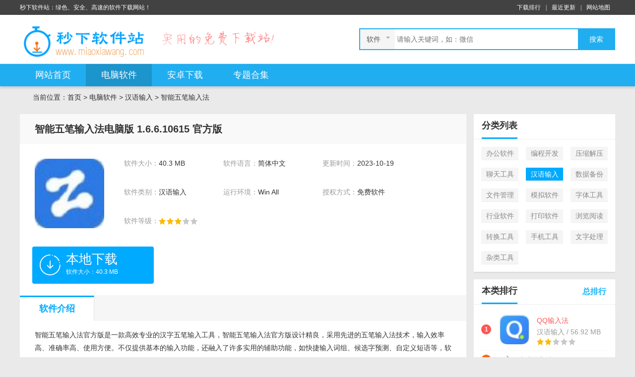

--- FILE ---
content_type: text/html; charset=utf-8
request_url: https://www.miaoxiawang.com/down/3040.html
body_size: 7394
content:
<!DOCTYPE html>
<html>

<head>
    <meta http-equiv="Content-Type" content="text/html; charset=utf-8" />
    <meta name="applicable-device" content="pc">
    <title>智能五笔输入法下载-智能五笔输入法电脑版 1.6.6.10615 官方版-秒下软件站</title>
    <meta name="description" content="智能五笔输入法官方版是一款高效专业的汉字五笔输入工具，智能五笔输入法官方版设计精良，采用先进的五笔输入法技术，输入效率高、准确率高、使用方便。不仅提供基本的输入功能，还融入了许多实用的辅助功能，如快捷输入词组、候选字预测、自定义短语等，软件与操作系统、其他软件的兼容性非常稳定，可以在各种系统环境下运行。还内置了海量的词库，涵盖了各种常" />
    <meta http-equiv="Cache-Control" content="no-transform" />
    <meta http-equiv="Cache-Control" content="no-siteapp" />
    <link rel="canonical" href="https://www.miaoxiawang.com/down/3040.html">
    <link href="/static/css/public.css" rel="stylesheet" type="text/css">
    <link href="/static/css/downdetail.css" rel="stylesheet" type="text/css">
    <script src="/static/js/jqbs.main.js"></script>
    <script src="/static/js/down.js"></script>
    <script src="/static/js/jquery.SuperSlide.js"></script>
</head>

<body>
    <div class="g-top-full">
<div class="g-box-1200">
<p class="f-fl">秒下软件站：绿色、安全、高速的软件下载网站！</p>
<p class="f-fr"><a href="/rank/" target="_blank">下载排行</a>|<a href="/new/" target="_blank">最近更新</a>|<a href="/sitemap.html" target="_blank">网站地图</a></p>
</div>
</div>
<div class="g-nav-full">
<div class="g-box-1200">
<a href="https://www.miaoxiawang.com" class="u-logo f-fl"><img src="/static/images/logo.png" alt="秒下软件站"></a>
<span class="tip f-fl"></span>
<div id="topForm" class="f-fr">
<dl>
<dt>软件<i></i></dt>
<dd data-type="软件" style="display: none;">软件</dd>
</dl>

<form action="https://www.miaoxiawang.com/plus/search.php" method="post" target="_blank" class="bdcs-search-form" id="bdcs-search-form">
<input type="hidden" name="kwtype" value="0">
<input type="hidden" name="ie" value="utf-8">
<input type="text" name="q" class="keyword_input u-search-input" placeholder="请输入关键词，如：微信" autocomplete="off">
<input type="submit" class="schbtn u-search-btn " id="bdcs-search-form-submit" value="搜索">
</form>


</div>
</div>
</div>
<div class="g-navlist">
<ul class="g-box-1200">
<li><a href="/">网站首页</a></li>
<li class="hover"><a href="https://www.miaoxiawang.com/list-1-1.html" >电脑软件</a></li>
<li><a href="https://www.miaoxiawang.com/list-2-1.html" target="_self">安卓下载</a></li>

<li><a href="https://www.miaoxiawang.com/zt/" target="_self">专题合集</a></li>

</ul>
</div>
<!-- 头部 结束end -->
    
    <!-- 头部 结束end -->
    <div class="g-box-1200 g-nav"><span></span>当前位置：<a href='https://www.miaoxiawang.com'>首页</a> &gt; <a
            href="https://www.miaoxiawang.com/list-1-1.html">电脑软件</a> &gt; <a href="https://www.miaoxiawang.com/list-25-1.html">汉语输入</a> &gt; 智能五笔输入法</div>

    <!-- -->
    <!-- <div class="g-box-1200 g-main-bg g-hotico m-margin15">
  <span></span>
  <ul>
       <li><a href="https://www.miaoxiawang.com/down/128.html" title="360浏览器极速版电脑版 官方最新版" target="_blank"><b>查看详情</b><img src="https://www.miaoxiawang.com/uploads/icon/202308/2023-08-08-095Z60.png" alt="360浏览器极速版电脑版 官方最新版" /><strong>360浏览器极速版</strong></a></li>
<li><a href="https://www.miaoxiawang.com/down/1647.html" title="360文件夹v1.0.0.1150官方版" target="_blank"><b>查看详情</b><img src="https://www.miaoxiawang.com/uploads/icon/202309/2023-09-12-1546140.png" alt="360文件夹v1.0.0.1150官方版" /><strong>360文件夹</strong></a></li>
<li><a href="https://www.miaoxiawang.com/down/4277.html" title="360桌面助手电脑版 官方最新版" target="_blank"><b>查看详情</b><img src="https://www.miaoxiawang.com/uploads/icon/202403/2024-03-11-1511300.png" alt="360桌面助手电脑版 官方最新版" /><strong>360桌面助手</strong></a></li>

   </ul>
  </div> -->
    <!-- 必备推荐 结束end -->
    <div class="g-box-1200 m-margin15 clearfix">
        <div class="m-main-left f-fl">
            <div class="g-box-1200 g-main-bg clearfix">
                <div class="g-top-name">
                    <div class="f-fl m-h4name">
                        <h1>智能五笔输入法电脑版 1.6.6.10615 官方版</h1>
                    </div>
                </div>
                <div class="clearfix">
                    <div class="g-detail-fix f-fl">
                        <div class="f-fl clearfix w585">
                            <div class="m-list-leftImg">
                                <img src="https://www.miaoxiawang.com/uploads/icon/202310/2023-10-19-0939490.jpg" alt="智能五笔输入法电脑版 1.6.6.10615 官方版"
                                    style=" width: 140px;height: 140px;">
                            </div>
                            <ul class="m-list-box clearfix">
                                <li><span>软件大小：</span>40.3 MB</li>
                                <li><span>软件语言：</span>简体中文</li>
                                <li><span>更新时间：</span>2023-10-19</li>
                                <li><span>软件类别：</span>汉语输入</li>
                                <li><span>运行环境：</span>Win All</li>
                                <li><span>授权方式：</span>免费软件</li>
                                <li><span>软件等级：</span><img
                                        src="/static/images/s3.gif">
                                </li>
                            </ul>
                            <div class="m-down-btn clearfix">
                                <a class="m-a-link f-fl m-down-link" href="javascript:;">
                                    <p>本地下载</p>
                                </a>
                                <!--<div class="f-fl">AD</div>-->
                            </div>
                        </div>
                        <!-- <div class="icolstbox m-soft-relat f-fr clearfix">
                        <ul class="icolst c_soft_same">
        
                            <li><a class="pic" href="https://www.miaoxiawang.com/down/6122.html"  preview="/uploads/img/202406/2024-06-18-145242495.jpg"><img src="https://www.miaoxiawang.com/uploads/icon/202406/2024-06-18-1449230.png" alt="小艺输入法app安卓版v1.2.4.302 最新版"/></a>
                        <h6><a href="https://www.miaoxiawang.com/down/6122.html">小艺输入法app安卓版v1.2.4.302</a></h6></li>
<li><a class="pic" href="https://www.miaoxiawang.com/down/5460.html"  preview="/uploads/img/202405/2024-05-16-0P932947.jpg"><img src="https://www.miaoxiawang.com/uploads/icon/202405/2024-05-16-0P4240.jpg" alt="谷歌输入法最新版版 v14.2.01.629370537-beta-arm64-v8av安卓版"/></a>
                        <h6><a href="https://www.miaoxiawang.com/down/5460.html">谷歌输入法最新版版 v14.2.01.</a></h6></li>
<li><a class="pic" href="https://www.miaoxiawang.com/down/5062.html"  preview="/uploads/img/202404/2024-04-28-115531333.jpg"><img src="https://www.miaoxiawang.com/uploads/icon/202403/2024-03-11-111206202.png" alt="微信输入法安卓版v1.2.3手机版下载"/></a>
                        <h6><a href="https://www.miaoxiawang.com/down/5062.html">微信输入法安卓版v1.2.3手机版</a></h6></li>
<li><a class="pic" href="https://www.miaoxiawang.com/down/4997.html"  preview="/uploads/img/202404/2024-04-25-1529119A.jpg"><img src="https://www.miaoxiawang.com/uploads/icon/202404/2024-04-25-1525200.png" alt="朝鲜语输入法安卓版v1.2.2"/></a>
                        <h6><a href="https://www.miaoxiawang.com/down/4997.html">朝鲜语输入法安卓版v1.2.2</a></h6></li>
<li><a class="pic" href="https://www.miaoxiawang.com/down/4363.html"  preview="/uploads/img/202403/2024-03-13-1Z0205B.jpg"><img src="https://www.miaoxiawang.com/uploads/icon/202403/2024-03-13-1UP63c.png" alt="数字五笔输入法 2024官方版"/></a>
                        <h6><a href="https://www.miaoxiawang.com/down/4363.html">数字五笔输入法 2024官方版</a></h6></li>
<li><a class="pic" href="https://www.miaoxiawang.com/down/4258.html"  preview="/uploads/img/202403/2024-03-11-111350H2.jpg"><img src="https://www.miaoxiawang.com/uploads/icon/202403/2024-03-11-111206202.png" alt="微信键盘电脑版v1.0.5.376 微信输入法官方版"/></a>
                        <h6><a href="https://www.miaoxiawang.com/down/4258.html">微信键盘电脑版v1.0.5.376 微信输</a></h6></li>
<li><a class="pic" href="https://www.miaoxiawang.com/down/4111.html"  preview=""><img src="https://www.miaoxiawang.com/uploads/icon/202403/2024-03-07-0Q102917.png" alt="字海智能五笔 v1.60 免费版"/></a>
                        <h6><a href="https://www.miaoxiawang.com/down/4111.html">字海智能五笔 v1.60 免费版</a></h6></li>
<li><a class="pic" href="https://www.miaoxiawang.com/down/3823.html"  preview="/uploads/img/202402/2024-02-19-0RK6414.jpg"><img src="https://www.miaoxiawang.com/uploads/icon/202402/2024-02-19-0R6200.png" alt="DTime大唐输入法 3.65 最新免费版"/></a>
                        <h6><a href="https://www.miaoxiawang.com/down/3823.html">DTime大唐输入法 3.65 最新免费版</a></h6></li>
<li><a class="pic" href="https://www.miaoxiawang.com/down/3580.html"  preview="/uploads/img/202311/2023-11-02-140622605.jpg"><img src="https://www.miaoxiawang.com/uploads/icon/202311/2023-11-02-1404040.jpg" alt="智能h3输入法 电脑版 官方版"/></a>
                        <h6><a href="https://www.miaoxiawang.com/down/3580.html">智能h3输入法 电脑版 官方版</a></h6></li>
<li><a class="pic" href="https://www.miaoxiawang.com/down/3578.html"  preview="/uploads/img/202311/2023-11-02-135615431.jpg"><img src="https://www.miaoxiawang.com/uploads/icon/202311/2023-11-02-1352440.jpg" alt="微软拼音输入法 2020 官方版"/></a>
                        <h6><a href="https://www.miaoxiawang.com/down/3578.html">微软拼音输入法 2020 官方版</a></h6></li>

                        </ul>
                    </div> -->
                    </div>
                    <div class="g-bd-ban2018 f-fr clearfix"></div>
                </div>
            </div>
            <div class="g-main-bg clearfix">
                <div class="m-ml-nav">
                    <ul>
                        <li class="f-hover">软件介绍</li>
                        <li>同类热门</li>
                    </ul>
                    <!-- <div class="tagsk">
          
                  <a href="https://www.miaoxiawang.com/zt/4293.html" title="搜狗电脑版下载-sogou搜狗输入法下载安装-搜狗拼音输入法最新版" target="_blank">搜狗输入法</a>

                </div> -->
                </div>

                <div class="m-content-box f-jump-place">
                    <div id="m-cont">
                        <p>
	智能五笔输入法官方版是一款高效专业的汉字五笔输入工具，智能五笔输入法官方版设计精良，采用先进的五笔输入法技术，输入效率高、准确率高、使用方便。不仅提供基本的输入功能，还融入了许多实用的辅助功能，如快捷输入词组、候选字预测、自定义短语等，软件与操作系统、其他软件的兼容性非常稳定，可以在各种系统环境下运行。还内置了海量的词库，涵盖了各种常用词汇和专业术语，用户可以轻松输入任意需要的词语，避免了频繁切换输入法的麻烦。喜欢的家人们快来下载体验吧！</p>
<p>
	<img alt='智能五笔输入法电脑版 1.6.6.10615 官方版' title='智能五笔输入法电脑版 1.6.6.10615 官方版'  src="/uploads/img/202310/2023-10-19-09432UX.png" style="width: 600px; height: 400px;" /></p>
<h3>
	软件特点</h3>
<p>
	&nbsp;&nbsp;&nbsp;&nbsp;&nbsp;&nbsp;轻巧，输入快速</p>
<p>
	&nbsp;&nbsp;&nbsp;&nbsp;&nbsp;&nbsp;智能五笔输入法官方版是一款占用内存小，打字上屏快的输入法</p>
<p>
	&nbsp;&nbsp;&nbsp;&nbsp;&nbsp;&nbsp;流畅，指尖飞舞</p>
<p>
	&nbsp;&nbsp;&nbsp;&nbsp;&nbsp;&nbsp;兼容稳定，输入流畅，放心实用的输入法</p>
<p>
	&nbsp;&nbsp;&nbsp;&nbsp;&nbsp;&nbsp;精准，词库丰富</p>
<p>
	&nbsp;&nbsp;&nbsp;&nbsp;&nbsp;&nbsp;输入法融入了海量的词库，打出你想要的词语</p>
<h3>
	软件亮点</h3>
<p>
	&nbsp;&nbsp;&nbsp;&nbsp;&nbsp;&nbsp;1、输入模式：五笔五笔拼音混输、首字母简拼、常用汉字、生僻字</p>
<p>
	&nbsp;&nbsp;&nbsp;&nbsp;&nbsp;&nbsp;2、联想反查：可以开启软件的联想功能，在输入的时候可以自由选择英文汉字搭配输入</p>
<p>
	&nbsp;&nbsp;&nbsp;&nbsp;&nbsp;&nbsp;3、初始状态：简体繁体、半全角、中英文、状态栏、中文状态下使用英文标点</p>
<p>
	&nbsp;&nbsp;&nbsp;&nbsp;&nbsp;&nbsp;4、基本习惯：shift键+字母、首字母大写、直接输出大写字母、使用英文系统词库</p>
<p>
	&nbsp;&nbsp;&nbsp;&nbsp;&nbsp;&nbsp;5、拼音设置：拼音词频调整、按累计调整、拼音提示五笔编码、编码逐渐显示</p>
 </div>

                    </div>
                </div>
                <!--软件介绍 结束-->
                <div class="pub-mod mt10" id="related-caput">
                    <div class="hd"><span>软件截图</span></div>
                    <input id="imgs" type="text" style="display: none;" value="">
                    <div class="snapShotCont1">
                    </div>
                </div>
                <div class="g-down-box m-margin15 g-main-bg clearfix" id="down-mian">
                    <div class="g-left-title">
                        <h4 class="m-tith4"><i></i>下载地址</h4>
                        <div class="nitpick">有问题？<span class="feedback">点击反馈</span></div>
                    </div>
                    <div class="m-down-content">
                        <div class="u-down-list f-fl">
                            <div class="u-link-list one">
                                <h4>智能五笔输入法电脑版 1.6.6.10615 官方版</h4>
                                <ul>
                                    <li class="ico-down"><a href="https://xzmiaoxia.csd02.cn/pc/zhinengwubishurufa_1.6.6.10615.zip" target="_blank" rel="nofollow" id="downloads">河北电信下载</a></li>

                                </ul>
                                <a class="compress" href="https://www.miaoxiawang.com/down/1639.html"
                                    target="_blank">部分文件为zip、rar等压缩格式，请下载<em class="yasuo">zip解压缩</em>进行解压！</a>
                            </div>

                        </div>
                    </div>
                    <div id="szdz"></div>
                    <div class="cbox" id="comment-wrap" cmty="0">
                        <p class="title"><b>网友评论</b><span>共<i> 0</i>条</span></p>
                        <div class="main-bd">
                            <div id="comment">
                                <div id="comment-form">
                                    <form method="post" id="cmtForm">
                                        <fieldset>
                                            <input name="app_id" type="hidden" id="app_id" value="15">
                                            <input name="CommentTpye" type="hidden" value="0">
                                            <input name="Action" type="hidden" value="2">
                                            <p style="position: relative;"><textarea name="content" id="cmtMsg"
                                                    class="input-bor"></textarea><span
                                                    style="position: absolute;right: 3px;bottom: 10px;color: #999;"><i
                                                        class="checkFont">1000</i>/1000</span></p>
                                            <p id="usercmt">
                                                <button type="button" class="btn-submit button btnOrg fr" id="subCmt"
                                                    onclick="publishComments()">提交评论</button>
                                                <i>您的评论需要经过审核才能显示</i>
                                            </p>
                                        </fieldset>
                                    </form>
                                </div>
                                <div id="comment-list">

                                </div>
                                <div class="dxPage" id="pagination">
                                </div>
                            </div>
                        </div>
                    </div>
                </div>
                <!--下载地址 结束-->

                <!-- <div class="g-tltj m-margin15 g-main-bg clearfix f-jump-place">
             <h4 class="m-tith4"><i></i>同类热门</h4>
             <ul class="dllist-row5">

     
  
             </ul>
         </div> -->
                <!--同类推荐 结束-->
                <div class="g-article m-margin15 g-main-bg clearfix f-jump-place">
                    <h4 class="m-tith4"><i></i>相关文章</h4>
                    <ul>
                        
                    </ul>
                </div>
                <!--相关文章 结束-->
            </div>
            <div class="g-rj-right f-fr">
                <div class="g-fl-box g-main-bg clearfix">
                    <h4 class="u-right-title"><strong>分类列表</strong></h4>
                    <ul>
                        
                        <li><a href="https://www.miaoxiawang.com/list-5-1.html">办公软件</a></li>
                        
                        <li><a href="https://www.miaoxiawang.com/list-16-1.html">编程开发</a></li>
                        
                        <li><a href="https://www.miaoxiawang.com/list-13-1.html">压缩解压</a></li>
                        
                        <li><a href="https://www.miaoxiawang.com/list-24-1.html">聊天工具</a></li>
                        <li><a class="red" href="https://www.miaoxiawang.com/list-25-1.html">汉语输入</a></li>
                        <li><a href="https://www.miaoxiawang.com/list-35-1.html">数据备份</a></li>
                        
                        <li><a href="https://www.miaoxiawang.com/list-38-1.html">文件管理</a></li>
                        
                        <li><a href="https://www.miaoxiawang.com/list-42-1.html">模拟软件</a></li>
                        
                        <li><a href="https://www.miaoxiawang.com/list-81-1.html">字体工具</a></li>
                        
                        <li><a href="https://www.miaoxiawang.com/list-82-1.html">行业软件</a></li>
                        
                        <li><a href="https://www.miaoxiawang.com/list-88-1.html">打印软件</a></li>
                        
                        <li><a href="https://www.miaoxiawang.com/list-90-1.html">浏览阅读</a></li>
                        
                        <li><a href="https://www.miaoxiawang.com/list-102-1.html">转换工具</a></li>
                        
                        <li><a href="https://www.miaoxiawang.com/list-108-1.html">手机工具</a></li>
                        
                        <li><a href="https://www.miaoxiawang.com/list-110-1.html">文字处理</a></li>
                        
                        <li><a href="https://www.miaoxiawang.com/list-40-1.html">杂类工具</a></li>
                        
                    </ul>
                </div>
                <div class="g-bl-down g-main-bg m-margin15 clearfix">
                    <div class="g-title">
                        <h4 class="u-right-title"><strong>本类排行</strong></h4>
                        <div class="f-month">
                            <ul>
                                <li>总排行</li>
                            </ul>
                        </div>
                    </div>
                    <div class="g-bl-box">
                        <!-- <div class="m-bl-list">
                <ul>
                
                </ul>
                </div> -->
                        <div class="m-bl-list">
                            <ul>

                                <li><a target="_blank" href="https://www.miaoxiawang.com/down/105.html"><i>1</i><img
                                            src="https://www.miaoxiawang.com/uploads/icon/202308/2023-08-07-1539130.jpg" alt="QQ拼音输入法电脑版v6.6.6304.400 官方版"
                                            class="u-rank-img"><strong>QQ输入法</strong><em>汉语输入 /
                                            56.92 MB</em><img src="/static/images/s2.gif"
                                            class="u-rank-star"></a></li>
<li><a target="_blank" href="https://www.miaoxiawang.com/down/1758.html"><i>2</i><img
                                            src="https://www.miaoxiawang.com/uploads/icon/202309/2023-09-15-0950180.jpg" alt="速成输入法电脑版 3.0.1 免费版"
                                            class="u-rank-img"><strong>速成输入法</strong><em>汉语输入 /
                                            21.9 MB</em><img src="/static/images/s2.gif"
                                            class="u-rank-star"></a></li>
<li><a target="_blank" href="https://www.miaoxiawang.com/down/1304.html"><i>3</i><img
                                            src="https://www.miaoxiawang.com/uploads/icon/202309/2023-09-04-1549580.png" alt="星空两笔电脑版 1.0.0413 免费版"
                                            class="u-rank-img"><strong>星空两笔</strong><em>汉语输入 /
                                            6.3 MB</em><img src="/static/images/s2.gif"
                                            class="u-rank-star"></a></li>
<li><a target="_blank" href="https://www.miaoxiawang.com/down/1302.html"><i>4</i><img
                                            src="https://www.miaoxiawang.com/uploads/icon/202309/2023-09-04-1535340.png" alt="极品五笔输入法86版电脑版 8.72 官方版"
                                            class="u-rank-img"><strong>极品五笔输入法86版</strong><em>汉语输入 /
                                            2.5 MB</em><img src="/static/images/s2.gif"
                                            class="u-rank-star"></a></li>
<li><a target="_blank" href="https://www.miaoxiawang.com/down/842.html"><i>5</i><img
                                            src="https://www.miaoxiawang.com/uploads/icon/202308/2023-08-25-1351430.jpg" alt="喜马拉雅藏文输入法 3.18 电脑版"
                                            class="u-rank-img"><strong>喜马拉雅输入法</strong><em>汉语输入 /
                                            1.38 MB</em><img src="/static/images/s2.gif"
                                            class="u-rank-star"></a></li>
<li><a target="_blank" href="https://www.miaoxiawang.com/down/3578.html"><i>6</i><img
                                            src="https://www.miaoxiawang.com/uploads/icon/202311/2023-11-02-1352440.jpg" alt="微软拼音输入法 2020 官方版"
                                            class="u-rank-img"><strong>微软拼音输入法</strong><em>汉语输入 /
                                            61.8 MB</em><img src="/static/images/s2.gif"
                                            class="u-rank-star"></a></li>
<li><a target="_blank" href="https://www.miaoxiawang.com/down/92.html"><i>7</i><img
                                            src="https://www.miaoxiawang.com/uploads/icon/202308/2023-08-07-1426270.png" alt="搜狗五笔输入法官方电脑版v5.5 最新版"
                                            class="u-rank-img"><strong>搜狗五笔输入法</strong><em>汉语输入 /
                                            40.58 MB</em><img src="/static/images/s2.gif"
                                            class="u-rank-star"></a></li>
<li><a target="_blank" href="https://www.miaoxiawang.com/down/2733.html"><i>8</i><img
                                            src="https://www.miaoxiawang.com/uploads/icon/202310/2023-10-11-1HP50.jpg" alt="仓颉输入法电脑版 2017 官方版"
                                            class="u-rank-img"><strong>仓颉输入法</strong><em>汉语输入 /
                                            6.4 MB</em><img src="/static/images/s2.gif"
                                            class="u-rank-star"></a></li>
<li><a target="_blank" href="https://www.miaoxiawang.com/down/843.html"><i>9</i><img
                                            src="https://www.miaoxiawang.com/uploads/icon/202308/2023-08-25-1415290.jpg" alt="奥云蒙古文输入法电脑版 1.3.3.20201109 官方版"
                                            class="u-rank-img"><strong>奥云蒙输入法</strong><em>汉语输入 /
                                            9.81 MB</em><img src="/static/images/s2.gif"
                                            class="u-rank-star"></a></li>
<li><a target="_blank" href="https://www.miaoxiawang.com/down/4258.html"><i>10</i><img
                                            src="https://www.miaoxiawang.com/uploads/icon/202403/2024-03-11-111206202.png" alt="微信键盘电脑版v1.0.5.376 微信输入法官方版"
                                            class="u-rank-img"><strong>微信键盘</strong><em>汉语输入 /
                                            108.33 MB</em><img src="/static/images/s2.gif"
                                            class="u-rank-star"></a></li>


                            </ul>
                        </div>
                    </div>
                </div>
                <!--本类下载排行 结束-->
                <div class="g-jp-box g-main-bg m-margin15 clearfix">
                    <h4 class="u-right-title"><strong>近期更新</strong></h4>
                    <ul>
                        <li><a href="https://www.miaoxiawang.com/down/92.html" title="搜狗五笔输入法官方电脑版v5.5 最新版" target="_blank"><img
                                    src="https://www.miaoxiawang.com/uploads/icon/202308/2023-08-07-1426270.png"
                                    alt="搜狗五笔输入法官方电脑版v5.5 最新版"><strong>搜狗五笔输入法</strong><b>2024-10-31 / 40.58 MB </b></a></li>
<li><a href="https://www.miaoxiawang.com/down/2882.html" title="冰凌输入法五笔86版v12.5.8.240501启蛰版" target="_blank"><img
                                    src="https://www.miaoxiawang.com/uploads/icon/202310/2023-10-15-0929460.jpg"
                                    alt="冰凌输入法五笔86版v12.5.8.240501启蛰版"><strong>冰凌五笔输入法86版</strong><b>2024-05-01 / 2.49 MB </b></a></li>
<li><a href="https://www.miaoxiawang.com/down/105.html" title="QQ拼音输入法电脑版v6.6.6304.400 官方版" target="_blank"><img
                                    src="https://www.miaoxiawang.com/uploads/icon/202308/2023-08-07-1539130.jpg"
                                    alt="QQ拼音输入法电脑版v6.6.6304.400 官方版"><strong>QQ输入法</strong><b>2024-03-21 / 56.92 MB </b></a></li>
<li><a href="https://www.miaoxiawang.com/down/4363.html" title="数字五笔输入法 2024官方版" target="_blank"><img
                                    src="https://www.miaoxiawang.com/uploads/icon/202403/2024-03-13-1UP63c.png"
                                    alt="数字五笔输入法 2024官方版"><strong>数字五笔输入法</strong><b>2024-03-13 / 16.26 MB </b></a></li>
<li><a href="https://www.miaoxiawang.com/down/4258.html" title="微信键盘电脑版v1.0.5.376 微信输入法官方版" target="_blank"><img
                                    src="https://www.miaoxiawang.com/uploads/icon/202403/2024-03-11-111206202.png"
                                    alt="微信键盘电脑版v1.0.5.376 微信输入法官方版"><strong>微信键盘</strong><b>2024-03-11 / 108.33 MB </b></a></li>
<li><a href="https://www.miaoxiawang.com/down/4105.html" title="Typing_Guru(打字练习软件) v1.4.0 官方版" target="_blank"><img
                                    src="https://www.miaoxiawang.com/uploads/icon/202403/2024-03-07-091203E4.png"
                                    alt="Typing_Guru(打字练习软件) v1.4.0 官方版"><strong>Typing_Guru</strong><b>2024-03-07 / 69.9 MB </b></a></li>
<li><a href="https://www.miaoxiawang.com/down/4111.html" title="字海智能五笔 v1.60 免费版" target="_blank"><img
                                    src="https://www.miaoxiawang.com/uploads/icon/202403/2024-03-07-0Q102917.png"
                                    alt="字海智能五笔 v1.60 免费版"><strong>字海智能五笔</strong><b>2024-03-06 / 1.32 MB </b></a></li>
<li><a href="https://www.miaoxiawang.com/down/3824.html" title="阿珊打字通 2023 官方最新版" target="_blank"><img
                                    src="https://www.miaoxiawang.com/uploads/icon/202402/2024-02-19-0T5050.png"
                                    alt="阿珊打字通 2023 官方最新版"><strong>阿珊打字通</strong><b>2024-02-19 / 11.67 MB </b></a></li>
<li><a href="https://www.miaoxiawang.com/down/3823.html" title="DTime大唐输入法 3.65 最新免费版" target="_blank"><img
                                    src="https://www.miaoxiawang.com/uploads/icon/202402/2024-02-19-0R6200.png"
                                    alt="DTime大唐输入法 3.65 最新免费版"><strong>大唐输入法</strong><b>2024-02-19 / 20.00 MB </b></a></li>
<li><a href="https://www.miaoxiawang.com/down/3580.html" title="智能h3输入法 电脑版 官方版" target="_blank"><img
                                    src="https://www.miaoxiawang.com/uploads/icon/202311/2023-11-02-1404040.jpg"
                                    alt="智能h3输入法 电脑版 官方版"><strong>智能h3输入法</strong><b>2023-11-02 / 2.4 MB </b></a></li>

                    </ul>
                </div>
                <!--本类精品软件 结束-->
                <!-- <div class="g-hot-rj g-main-bg m-margin15 clearfix">
            <h4 class="u-right-title"><strong>热门软件</strong></h4>
            <div class="g-hot-bottom">
                <div class="g-hot-img">
                    
                </div>
            </div>
        </div> -->
                <!--热门软件 关键词 结束-->
            </div>
        </div>
        <script
            type="text/javascript">var detail = { 'title': '智能五笔输入法电脑版 1.6.6.10615 官方版', 'id': '3040', 'type': '汉语输入', 'file': '', 'rel': '1' };</script>
        <script type="text/javascript">
            var pageClass = 3;
            if ($('#imgs').val() != '') {
                var list = $('#imgs').val()
            } else {
                $("#related-caput").hide()
            }
            var listtep = ''
            var list = $('#imgs').val().trim()
            list = list.split(',')
            list.map((item) => {
                console.log(item)
                listtep += `<img  style="margin-right:15px;height:auto" src="${item}" alt=""> `
            })
            $('.snapShotCont1').html(listtep)

            function publishComments() {
                var content = $("#cmtMsg").val();
                // 校验内容
                if (content == '') {
                    alert("请输入评论内容！");
                    return false
                } else {
                    alert("待管理员审核后发布。");
                    $("#cmtMsg").val('');
                }

            }          
        </script>
        
        <script type="text/javascript" src="/static/js/tongji.js"></script>
<div class="g-new-foot g-main-bg clearfix">
	<div class="g-new-footcont g-box-1200 ">
<p>
<!--     <a href="/help.html" target="_blank" rel="nofollow">下载帮助</a>|-->
<!--<a href="/flsm.html" target="_blank" rel="nofollow">下载声明</a>|-->
<!--<a href="/fb.html" target="_blank" rel="nofollow">软件发布</a>|-->
<a href="/contact.html" target="_blank" rel="nofollow">网站转让</a>|
<a href="/contact.html" target="_blank" rel="nofollow">联系我们</a>|
<a href="/copyright.html" target="_blank" rel="nofollow">下载声明</a>|
<a href="/help.html" target="_blank" rel="nofollow">下载帮助</a>
</p>
<p> <a href="https://beian.miit.gov.cn" target="_blank" rel="nofollow" class="beian">湘ICP备2024070160号-2</a></p>
<p> </p>
</div>
</div>

<!-- foot 结束end -->
</body>


</html>

--- FILE ---
content_type: text/css
request_url: https://www.miaoxiawang.com/static/css/public.css
body_size: 3773
content:
/* ����normalize bootstrap ��ȫ������CSS�ļ�����1.2�汾 */
/*! normalize.css v4.1.1 | MIT License | github.com/necolas/normalize.css */
html {  font-family: sans-serif; /* 1 */  -ms-text-size-adjust: 100%; /* 2 */  -webkit-text-size-adjust: 100%; /* 2 */-webkit-tap-highlight-color: rgba(0, 0, 0, 0);/* �����ƶ�����������ɫ���� */}
body {  margin: 0;text-align:left;font-size: 14px; background:#eaeaea;font-family:arial,"Microsoft YaHei","\5fae\8f6f\96c5\9ed1"}
article,aside,details, /* 1 */figcaption,figure,footer,header,main, /* 2 */menu,nav,section,summary { /* 1 */  display: block;}
audio,canvas,progress,video {  display: inline-block;}
audio:not([controls]) {  display: none;  height: 0;}
progress {  vertical-align: baseline;}
template, /* 1 */[hidden] {  display: none;}
a {  background-color: transparent; /* 1 */  -webkit-text-decoration-skip: objects; /* 2 */}
a:active,a:hover {  outline-width: 0;}
button, input, select, textarea, a{outline:none;}
abbr[title] {  border-bottom: none; /* 1 */  text-decoration: underline; /* 2 */  text-decoration: underline dotted; /* 2 */}
b,strong {  font-weight: inherit;}
b,strong {  font-weight: bolder;}
dfn {  font-style: italic;}
h1 {  font-size: 2em;  margin: 0.67em 0;}
mark {  background-color: #ff0;  color: #000;}
small {  font-size: 80%;}
sub,sup {  font-size: 75%;  line-height: 0;  position: relative;  vertical-align: baseline;}
sub {  bottom: -0.25em;}
sup {  top: -0.5em;}
img {  border-style: none;}
svg:not(:root) {  overflow: hidden;}
code,kbd,pre,samp {  font-family: monospace, monospace; /* 1 */  font-size: 1em; /* 2 */}
figure {  margin: 1em 40px;}
hr {  box-sizing: content-box; /* 1 */  height: 0; /* 1 */  overflow: visible; /* 2 */}
button,input,select,textarea {  font: inherit; /* 1 */  margin: 0; /* 2 */}
optgroup {  font-weight: bold;}
button,input { /* 1 */  overflow: visible;}
button,select { /* 1 */  text-transform: none;}
button,html [type="button"], /* 1 */[type="reset"],[type="submit"] {  -webkit-appearance: button; /* 2 */}
button::-moz-focus-inner,[type="button"]::-moz-focus-inner,[type="reset"]::-moz-focus-inner,[type="submit"]::-moz-focus-inner {  border-style: none;  padding: 0;}
button:-moz-focusring,[type="button"]:-moz-focusring,[type="reset"]:-moz-focusring,[type="submit"]:-moz-focusring {  outline: 1px dotted ButtonText;}
fieldset {  border:0;  margin: 0 2px;  padding: 0.35em 0.625em 0.75em;}
legend {  box-sizing: border-box; /* 1 */  color: inherit; /* 2 */  display: table; /* 1 */  max-width: 100%; /* 1 */  padding: 0; /* 3 */  white-space: normal; /* 1 */}
textarea {  overflow: auto;}
[type="checkbox"],[type="radio"] {  box-sizing: border-box; /* 1 */  padding: 0; /* 2 */}
[type="number"]::-webkit-inner-spin-button,[type="number"]::-webkit-outer-spin-button {  height: auto;}
[type="search"] {  -webkit-appearance: textfield; /* 1 */  outline-offset: -2px; /* 2 */}
[type="search"]::-webkit-search-cancel-button,[type="search"]::-webkit-search-decoration {  -webkit-appearance: none;}
::-webkit-input-placeholder {  color: inherit;  opacity: 0.54;}
::-webkit-file-upload-button {  -webkit-appearance: button; /* 1 */  font: inherit; /* 2 */}
/* normalize.css���� */
.clearfix {	*zoom:1}
.clearfix:before,.clearfix:after {	display:table;	line-height:0;	content:""}
.clearfix:after {	clear:both}
p{margin: 0;}
img {	width:auto\9;	height:auto;	max-width:100%;	vertical-align:middle;	border:0;	-ms-interpolation-mode:bicubic}
ul,ol,dl,h1,h2,h3,h4,h5,h6,dt,dd{margin:0;padding:0}
ul li,ol li{list-style:none}
.f-fl,.f-lifl li,.f-dlfl dt,.f-dlfl dd{float:left;display:inline}
.f-fr{float:right;display:inline}
a,a:visited{text-decoration:none;color:#2a2a2a;}
a:hover{transition:color 160ms ease 0s, background-color 200ms ease 0s, border-color 160ms ease 0s, transform 500ms ease 0s; /*color: #ee2e3d;*/cursor: pointer;}
em{ font-style:normal;}
/* ȫվȫ��CSS���ֽ��� */

.g-main-bg{ background-color: #fff; box-shadow: 0px 1px 3px #ccc;}
.g-nav { height: 16px;line-height: 16px;font-size: 14px; font-weight: normal;color: #333;padding: 14px 0 11px; }
.g-nav span { float: left; width: 16px; height: 16px; background: url(https://www.qqtn.com/skin/new2016/images/ku-icon.png) no-repeat;; margin:0px 10px 0 0 ; }
.g-nav a:hover{ color:#f60}

.g-box-1200{ width:1200px; height:auto; margin:auto; display:block; }
.m-margin15{ margin-top:15px;  }
.g-top-full{ width:100%; height:30px; background:#424242; display:block; overflow:hidden}
.g-top-full p{ height:30px; line-height:30px; font-size:12px; font-weight:normal; color:#fff; font-family:serif; overflow:hidden}
.g-top-full p a{ padding:0 10px; color:#fff;}
.g-top-full p a:hover{ text-decoration:none;color: #f77}

.g-nav-full{ width:100%; height:90px; padding:8px 0 0; background:#fff; border-bottom:1px solid #dedede; display:block; }
.g-nav-full .u-logo{ width:260px; height:auto; margin-top:9px; overflow:hidden}
.g-nav-full .u-logo:hover img{-webkit-transition:all 0.5s ease-in-out;	-moz-transition:all 0.5s ease-in-out; -o-transition:all 0.5s ease-in-out; transform:scale(1); -webkit-transform:scale(1); -moz-transform:scale(1); -o-transform:scale(1);}
.g-nav-full .tip{ width: 286px; height: 38px; margin: 19px 0 0 12px; background:url(../images/tip.png) no-repeat 0 0;}
.g-nav-full .m-nav{ width:auto; height:auto; margin:7px 0 0 20px; overflow:hidden}
.g-nav-full .m-nav li{ float:left; margin:0 0 0 30px; float:left; display:inline;}
.g-nav-full .m-nav li a{width:auto; height:33px; line-height:33px; font-size:16px; font-weight:normal; color:#333; padding:0 10px; text-decoration:none; display:block; overflow:hidden;}
.g-nav-full .m-nav li a:hover{ background:#00AAFF; color:#fff;}

.g-nav-full #topForm{width:512px;height: 40px;display:block;border:2px solid #20aef0;margin:0; position:relative; zoom:1; top: 19px}
.g-nav-full #topForm .schsel{ width:70px; height:37px; float:left; border-right:1px solid #cfcfcf; background:#fafafa;}
.g-nav-full #topForm .schsel .schsel-now #headSlected{ cursor:pointer; width:70px; height:37px; line-height:37px; display:block; font-size:12px; font-weight:normal; color:#676767; text-indent:18px; background:url(https://www.qqtn.com/skin/new2017/images/search_icn.jpg) no-repeat 52px 17px;}
.g-nav-full #topForm .schsel #headSel{ width:70px; height:auto; background:#fff; display:block;margin:0; position:absolute; left:2px; top:37px; zoom:1; z-index:250 }
.g-nav-full #topForm .schsel #headSel li{ width:70px; height:40px; display:block; overflow:hidden;}
.g-nav-full #topForm .schsel #headSel li a{ width:70px; height:40px; line-height:40px; text-align:center; font-size:12px; font-weight:normal; color:#000; background:#fafafa; margin:0; display:block; overflow:hidden}
.g-nav-full #topForm .schsel #headSel li a:hover{ background:#000; color:#fff}
.g-nav-full #topForm dl{ width:70px; height:auto; display:block; overflow:hidden; position:absolute; left:0; top:0; font-size:14px;}
.g-nav-full #topForm dl dt{ width:100%; height:40px; line-height:40px; background:#f5f5f5; color:#555; text-indent:13px; display:block; overflow:hidden; cursor:pointer; position:relative; zoom:1}
.g-nav-full #topForm dl dt i{ border-left:4px solid transparent; border-right:4px solid transparent; border-top:4px solid #A7A7A7; display:block; overflow:hidden; position:absolute; right:10px; top:15px;}
.g-nav-full #topForm dl dd{ width:100%; height:40px; line-height:40px; background:#f5f5f5; color:#555; text-align:center; display:none; overflow:hidden; cursor:pointer}
.g-nav-full #topForm dl dd:hover { background-color: #e3e3e3 }
.g-nav-full #topForm .keyword_input{width:369px;height: 40px;line-height: 40px;font-size:14px;float:left;border:0;overflow:hidden;padding:0;margin:0 0 0 70px;display:inline;text-indent:4px;}
.g-nav-full #topForm .schbtn{width:73px;height: 40px;line-height: 40px;float:right;background:#20aef0;border:0;font-size:14px;font-weight:normal;color:#fff;text-align:center;font-family: "Microsoft YaHei";}
.g-nav-full #topForm .schbtn:hover{ background:#1b9fdc;}

.g-navlist{ width:100%; height:45px; line-height:45px; background-color:#20aef0; box-shadow: 0px 4px 4px #d0d0d0;}
.g-navlist ul li{ float:left; width:133px; text-align:center; font-size:16px; color:#fff;}
.g-navlist ul li a{ display:block; font-size:18px; color:#fff;font-family: Microsoft YaHei}
.g-navlist ul li.hover,.g-navlist ul li a:hover,.g-navlist ul li.m-txzq a:hover{ background-color:#1c94cc;}
.g-navlist ul li.m-txzq a{ background:url(https://www.qqtn.com/skin/new2017/images/hotinc.png) no-repeat 98px 1px; }

/* �ײ���Ȩ */
.g_foot { background:#fbfbfb; border-top:1px solid #cecece; text-align:center; font-size:12px; padding:10px 0; margin:20px 0 0 0; line-height:24px; color: #666}
.g_foot  p { text-align:center;font-family: serif;}
.g_foot  a { font-size:12px; color:#333;font-family: serif;}
.g_foot  a:hover{ color:#20aef0;}
.g_foot b,.g_foot span { color:#F00}

/* ͷ���ײ����� */
.g-top-box{ width:100%; height:39px; background:#fafafa; border-bottom:1px solid #ebebeb; display:block; overflow:hidden; position:relative; zoom:1; z-index:100}
.m-page-name{ display:none}


/* ���ض��� �������� */
.g-float{ width:60px; height:auto;position:fixed;bottom:10px;left:50%;cursor:pointer;margin-left:610px;z-index:100;}
.g-float a{ width:100%; height:60px; margin:1px 0 0 0; display:block; overflow:hidden;}
.g-float #m-top-back{ height:0px; background:url(../images/gotopb.gif) no-repeat;-webkit-transition: all 0.2s;-moz-transition: all 0.2s;-o-transition: all 0.2s;transition: all 0.2; float:left; display:block; overflow:hidden}
.g-float #m-top-back:hover {background-position:-60px 0;}

.page{overflow: hidden;  height: 28px; margin: 5px 0 15px; background: none;line-height: 26px;text-align: center;}
.page a,.z-cur{display: inline-block;
  padding: 0 15px;
  background-color: #fbfbfb;
  color: #999;
  border: 1px solid #e7e7e7;
  border-radius: 3px;}
.page .cur{display: inline-block;
  padding: 0 15px;
  background-color: #4c94ee;
  color: #fff;
  border: 1px solid #4c94ee;
  border-radius: 3px;
}
.page .z-cur:hover, .page a:hover{ background: #4c94ee; color: #fff; border: 1px solid #4c94ee;}

/*.page .tspage{ height: 28px; margin: 5px 0 5px; background: none;line-height: 26px;}*/
/*.page .tspage .tsp_count,.tsp_change{ display: none;}*/
/*.page .tspage .tsp_nav{ text-align: center;}*/
/*.page .tspage .tsp_nav i{ display: inline-block; padding: 0 15px; background-color: #fbfbfb; color: #999; border: 1px solid #e7e7e7; border-radius: 3px;}*/
/*.page .tspage .tsp_nav b{ display: inline-block; padding: 0 15px; background-color: #4c94ee; color: #fff; border: 1px solid #4c94ee; border-radius: 3px;}*/
/*.page .tspage .tsp_nav a{ display: inline-block; padding: 0 15px; background-color: #fbfbfb; border: 1px solid #e7e7e7; border-radius: 3px; color: #000;}*/
/*.page .tspage .tsp_nav a.tsp_more,.page .tspage .tsp_nav a.tsp_next,.page .tspage .tsp_nav a.tsp_end,.page .tspage .tsp_nav a.tsp_home,.page .tspage .tsp_nav a.tsp_prev{ padding: 0; border:none;}*/
/*.page .tspage .tsp_nav a:hover{ background: #4c94ee; color: #fff; border: 1px solid #4c94ee;}*/
/*.page .tspage .tsp_nav a.tsp_more:hover i{background: #4c94ee;color: #fff;border: none;}*/
/*.page .tspage .tsp_nav a.tsp_next:hover i{background: #4c94ee;color: #fff;border: none;}*/
/*.page .tspage .tsp_nav a.tsp_end:hover i{background: #4c94ee;color: #fff;border: none;}*/
/*.page .tspage .tsp_nav a.tsp_home:hover i{background: #4c94ee;color: #fff;border: none;}*/
/*.page .tspage .tsp_nav a.tsp_prev:hover i{background: #4c94ee;color: #fff;border: none;}*/
/*----��ҳ end----*/


.g-new-foot{ overflow:hidden; margin-top:20px;}
.g-new-footcont{ overflow:hidden;padding:10px 0 20px 0;}
.g-new-footcont p{color: #999; text-align:center;font-family: simsun; font-size:12px; margin-top:10px; height: 24px; line-height: 24px;}
.g-new-footcont p img{margin:-1px 6px 4px 0px}
.g-new-footcont p a {font-family: simsun;color: #444;text-align: center;margin: 0 4px; font-size:12px;}
.g-new-footcont p a:hover{ color: #FF4939;}
.g-new-footcont p b{ color: #FF4939}
/*-- �µײ���ʽ2018 end --*/

--- FILE ---
content_type: text/css
request_url: https://www.miaoxiawang.com/static/css/downdetail.css
body_size: 10697
content:
/*--------*/
br {
  margin-left: 20px; /* �޸���߾���Ϊ20���� */
}
.g-ban-img{ overflow: hidden; display: none}

.g-top-name{ overflow: hidden; height: 60px; background: #f9f9f9;    padding-left: 30px; padding-right: 120px;position: relative; }
.g-top-name .m-h4name{ height: 60px;  position: relative; }
.g-top-name .m-h4name img{width:40px;height: 40px;float: left;margin:10px 0 0 0px;display: inline;overflow: hidden; position: absolute; top: 0px; left: -50px;}
.g-top-name .m-h4name h1{display:block; height: 60px; line-height: 60px; font-size: 20px; color:#333;float: left; width: auto; overflow: hidden;margin-right: 8px; }
.g-top-name .m-h4name font{display: block; float: left;height: 60px; line-height: 60px; font-size: 20px; color: #333;width: auto; overflow: hidden; font-weight: bold;}
.g-top-name .m-h4name strong{width: auto;height: 60px;line-height: 60px;font-size: 14px;font-weight: normal;color: #999;float: left;margin: 0 0 0 20px;display: block;overflow: hidden;}
.g-top-name .m-h4name b{width: auto;height: 30px;line-height: 30px;font-size: 14px;font-weight: normal;color: #fff;padding: 0 10px;background: #f90;border-radius: 4px;float: left;margin: 15px 0 0 20px;display: block;overflow: hidden;}
.g-top-name span.m-down-link{overflow: hidden; height: 30px; width: 95px;  display: block;  position: absolute; top: 15px; right: 15px;}
.g-top-name span.m-down-link a{ display: block; height: 28px;border:1px solid #e1e1e1; line-height: 28px;width: 93px; font-size: 14px; color: #999; background:#fff url(../images/down_detailimg.png) no-repeat 74px 7px; text-indent: 12px; border-radius:4px;}
.g-top-name span.m-down-link a:hover{ color: #00aaff; background:#fff url(../images/down_detailimg.png) no-repeat 74px -41px;border:1px solid #00aaff;}

.g-detail-fix{width: 1200px;position: relative;}
.m-list-leftImg{float: left;margin-left: 30px;margin-top: 30px;width: 140px;height: 140px;border-radius: 15px;overflow: hidden;}
ul.m-list-box{padding: 10px 0px 5px 30px;overflow: hidden;width: 600px;}
ul.m-list-box li{overflow: hidden;height: 58px;line-height: 58px;font-size: 14px;color: #333;float: left;width: 190px;margin-left:10px;}
/*ul.m-list-box li:last-of-type{ width:100%; overflow:hidden;}*/
ul.m-list-box li span{ color: #999;}
ul.m-list-box li a{ color: #00aaff; }
ul.m-list-box li a:hover{ color: #f60 }

.m-down-btn{height: 75px;    overflow: hidden;    margin: 18px 0px 8px 25px;}
.m-down-btn a.m-a-link{ display: block; overflow: hidden; width: 245px; height: 75px;background:#00aaff url(../images/down_detailimg2.png) no-repeat 14px -207px; border-radius: 4px;}
.m-down-btn a.m-a-link p{ color: #fff; font-size: 26px; padding-top:8px; text-indent:68px;}
.m-down-btn a.m-a-link span{ color: #fff;font-size: 12px; display: block;text-indent:68px;}
.m-down-btn a.m-a-link:hover{background:#00a2f3 url(../images/down_detailimg.png) no-repeat 14px -207px;}
.good_or_bad{ overflow: hidden; margin-left: 15px; height: 75px;  }
.good_or_bad a{height: 28px; display: block;}
.good_or_bad a b{ float:left; background: url(../images/down_detailimg.png) no-repeat; height: 28px; width: 87px; display: block; font-weight: normal;font-size: 14px; line-height: 28px;text-indent: 43px;}
.good_or_bad a span{width:76px;display: block; float: left; margin-left:10px; height: 12px;background: #f2f2f2; margin-top:8px;}
.good_or_bad a.is_good{ margin:4px 0px 10px 0px;   }
.good_or_bad a.is_good b{ background-position: 0px -102px; color: #ff6160;}
.good_or_bad a.is_good em{color: #ff6160;}
.good_or_bad a.is_good i{ }
.good_or_bad a.is_bad i{ } 
.good_or_bad a.is_bad em{color: #b2b2b2;}
.good_or_bad a.is_bad b{background-position: 0px -143px; color: #b2b2b2; }
.good_or_bad a i{ display: block; height: 12px; display: block; overflow: hidden;}
.good_or_bad a em{ display: block; float: left;margin-left:10px; height: 28px; line-height: 28px; font-size: 14px;}
.g-bd-ban{ overflow: hidden; height: 250px; width: 300px; margin-top:15px; border:1px solid #f8f8f8; margin-right:4px;  }
.g-bd-ban2018{ overflow: hidden; height: 0px; width: 300px; margin-top:16px; margin-right:15px;  }
/*��������ҳ�����б�*/
.g-fl-box{ overflow: hidden; }
.g-fl-box ul{ margin-top:15px; overflow: hidden;}
.g-fl-box ul li{ float: left; overflow: hidden; width: 75px; text-align: center; height:26px; border-bottom: 1px solid #eeeeee; line-height: 26px; margin:0px 0px 15px 15px; background: #f5f5f5;   }
.g-fl-box ul li a{ font-size: 14px; color: #888888; display: block;}
.g-fl-box ul li a.red{background: #00aaff ;color: #fff;}
.g-fl-box ul li a font{ display: none; }
.g-fl-box ul li:hover{ background: #00aaff ; }
.g-fl-box ul li:hover a{ color: #fff; }


.g-tobe{ overflow: hidden; width: 285px; }
.u-right-title {width: 100%;height:50px;border-bottom: 1px solid #eee;display: block;overflow: hidden;}
.u-right-title strong {width: auto;height: 47px;line-height: 47px;font-size: 18px;font-weight: bold;color: #333;border-bottom: 3px solid #00aaff;margin: 0 0 0 16px;float: left;display: inline;overflow: hidden;}
.g-tobe ul{ margin: 2px 0px 0px 0px; overflow: hidden;padding: 0px 20px 0px 10px;}
.g-tobe ul li{ height: 37px; line-height:37px; border-bottom: 1px dashed #e5e5e5; overflow: hidden;}
.g-tobe ul li a{ font-size: 14px; color: #555;}
.g-tobe ul li a img{ height: 25px; width: 25px; margin-right:10px;  }
.g-tobe ul li a:hover{ color: #f60 }
.g-tobe ul li:last-of-type{border-bottom:none;}
/*--------*/

.g-zj-box{ overflow: hidden; position: relative; }
.g-zj-box i{position: absolute;left: 0px;top: 0px;display: block;background: url(../images/g-bbico.png) no-repeat;width: 50px;height: 50px;}
.g-zj-box ul{padding:10px 22px 5px 23px; overflow:hidden;}
.g-zj-box ul li{ float: left; width: 80px;margin:12px 15px 12px 20px;}
.g-zj-box ul li a{ display: block; }
.g-zj-box ul li a img {width: 100%;height:80px;border-radius: 12px;display: block;overflow: hidden;}
.g-zj-box ul li a strong {width: 100%;height: 24px;line-height: 24px;font-size: 14px;font-weight: normal;color: #555;text-align: center;margin:8px 0 0 0;display: block;overflow: hidden;}
.g-zj-box ul li a b{ display: none; height: 24px; line-height: 24px; color: #fff;font-size: 14px; background: #ff5555; width: 80px; border-radius: 4px;margin:8px 0 0 0; text-align: center; font-weight: normal; }
.g-zj-box ul li a:hover strong{ display: none; }
.g-zj-box ul li a:hover b{ display: block; }


.g-hotico{ overflow: hidden;padding:20px 20px 10px 20px; position: relative; width: 1160px;}
.g-hotico span{ position: absolute; left: 0px; top: 0px; display: block; background: url(../images/g-bbico.png) no-repeat; width: 50px; height: 50px; }
.g-hotico ul li {width:85px;height: auto;float: left;margin: 12px 15px 12px 16px;display: inline;overflow: hidden;}
.g-hotico ul li a {width: 100%;height: auto;display: block;overflow: hidden;}
.g-hotico ul li a img{margin: 0px auto;width: 75px;height:75px;border-radius: 12px;display: block;overflow: hidden;}
.g-hotico ul li a strong {width: 100%;height: 20px;line-height: 20px;font-size: 14px;font-weight: normal;color: #555;text-align: center;margin: 6px 0 0 0;display: block;overflow: hidden;word-wrap: break-word;}
.g-hotico ul li a:hover strong{ color:#f40;}
.g-hotico ul li a b{margin: 0px auto; display: block; width:45px; height:45px;padding:15px;border-radius: 12px; background-color: #f60; color: #fff; font-size: 16px; font-weight: normal; text-align: center; }
.g-hotico ul li a b{ display: none; }
.g-hotico ul li:hover a b{ display: block; }
.g-hotico ul li:hover a img{ display: none; }

/*----װ���ر�----*/

.m-main-left{ overflow: hidden; width: 900px;position: relative;}
.m-main-left .f-float {position: fixed;width:1200px;height:51px;left: 50%;top: 0;margin: 0 0 0 -600px;z-index: 99999;}
.m-ml-nav{height: 51px; background: #f6f6f6;}
.m-ml-nav ul li{ float: left; height: 47px; border-bottom:1px solid #eeeeee;border-right:1px solid #e1e1e1;border-top: 3px solid #f6f6f6; line-height: 47px; width: 149px; font-size: 18px; font-weight:bold; text-align: center; color: #676767; cursor: pointer;}
.m-ml-nav ul li.f-hover{ background: #fff;border-top: 3px solid #00aaff;color: #00aaff;border-bottom: 1px solid #fff; }
.m-ml-nav ul li.m-goto-link{ width: 150px; border-right: none; border-top: none; border-bottom: 1px solid #00aaff; background: #00aaff url(../images/down_detailimg.png) no-repeat -145px 12px; color: #fff; height:50px; line-height: 50px; text-align:inherit;text-indent: 52px;}
.m-ml-nav ul li:hover{ color: #00aaff }
.m-ml-nav ul li.m-goto-link:hover{ color: #fff; }
/*Ϊ���Ƽ�*/
.g-main-bg .tagsk{clear:both;height:auto;padding:8px 0 8px 20px;line-height:26px;font-size:13px;background:#fff}
.g-main-bg .tagsk b{display:block;float:left;margin-right:5px;padding-left:22px;}
.g-main-bg .tagsk a{color:#0984C5;margin-right:10px;text-decoration:underline;display:inline-block}
.g-main-bg .tagsk a:hover{color:#f60}

.m-content-box{width: 100%;height: auto;background: #fff;display: block;overflow: hidden; padding-bottom:15px; }
.m-content-box #m-cont {height: auto;display: block;overflow: hidden;position: relative;}
.m-content-box .f-cont800:after{content: "";
position: absolute;
bottom: 0;
display: block;
width: 100%;
height: 3rem;
background: -moz-linear-gradient(to bottom, rgba(255,255,255,0), #fff);
background: -webkit-linear-gradient(to bottom, rgba(255,255,255,0), #fff);
background: linear-gradient(to bottom, rgba(255,255,255,0), #fff);}
.m-content-box b.f-cont-btn{width:145px;height:36px;line-height: 36px;font-size: 16px;font-weight: normal;color: #333;border-radius:4px;margin: 17px auto 0;display: block;overflow: hidden;cursor: pointer; background: #ff5555 url(../images/f-cont-btn-on.png) no-repeat 100px center; color: #fff;text-indent: 22px;}
.m-content-box b.m-click-bg{background: #ff5555 url(../images/f-cont-btntop.png) no-repeat 95px center;}
.m-content-box #m-cont{ height:auto; display:block; overflow:hidden;padding: 15px 15px;line-height: 28px;}
.m-content-box #m-cont p{ width:auto; height:auto; line-height:26px; font-size:14px; font-weight:normal; color:#333; display:block; overflow:hidden; margin:0 15px 8px;}
.m-content-box #m-cont p img{ margin: 0px auto;display: block; max-width: 400px; height: auto !important; }
.m-content-box #m-cont a{ color:#ff9900; /*color: #333;*/ text-decoration:underline;}
.m-content-box #m-cont .table a{ color:#FF9900; text-decoration:none}
.m-content-box #m-cont.table .tableth{ background:#6AB9E0}
.m-content-box #m-cont .table .tableth a{ color:#fff; text-decoration:underline}
.m-content-box #m-cont h3{ width:auto; height:30px; line-height:30px; font-size:16px; font-weight:bold; color:#00aaff; border-left:3px solid #00aaff; background:#fafafa; text-indent:14px; display:block; overflow:hidden; margin:14px 0 14px;}

.m-tith4 {height: 24px;line-height: 24px;font-size: 18px;color: #333;text-indent: 15px;margin: 15px 0 0;padding-bottom:11px;border-bottom: 1px solid #eee;}
.m-tith4 i {width: 5px;height: 24px;background: #00aaff;float: left;}
.m-previmg-box { overflow: hidden; position: relative; }
.m-previmg-box .m-previmg-show{ overflow: hidden; width: 700px;margin:30px auto ; }
.m-previmg-box .m-previmg-show ul li {width: 100%;height: auto;overflow: hidden;text-align: center;}
.m-previmg-box .m-previmg-show ul li i{ display:block; width:700px; text-align:center;vertical-align: middle;text-align: center;display: table-cell;}
.m-previmg-box b{ position: absolute; width: 40px; height:70px; background: url(../images/yuetu_btn_full.png) no-repeat; display: block; cursor: pointer;}
.m-previmg-box b.g-scroll-left{ top: 50%; left:30px; background-position: -172px -124px}
.m-previmg-box b.g-scroll-left:hover{background-position: -130px -124px}
.m-previmg-box b.g-scroll-right:hover{background-position: -86px -124px}
.m-previmg-box b.g-scroll-right{ top: 50%; right:30px;background-position: -44px -124px;}

.m-like-box{ overflow: hidden; }
.g-left-title{border-bottom: 1px solid #eee; height: 50px; }
.g-left-title .m-tith4{ border-bottom: none; float: left; width: 150px; }
.g-left-title .nitpick{position: absolute;right: 28px;margin: 15px 0 0;}
.g-left-title span{color: #2798e4;cursor: pointer;}
.g-left-title .m-title-dome{ float: left;width:750px;height: 57px;overflow: hidden; }
.g-left-title .m-title-dome ul li{ background: url(../images/lbl_bg.png) no-repeat left 18px; cursor: pointer; height:57px; line-height: 50px; float: left; width: auto;  font-size: 18px; color: #333; text-align: center; position: relative;max-width: 160px;padding:0px 25px 0px 25px;overflow: hidden;} 
.g-left-title .m-title-dome ul li:first-child{ background: none; padding:0px 15px 0px 15px;}
.g-left-title .m-title-dome ul li i{ position: absolute; width:14px; height:7px; display:block; bottom: 0px; left:50%; margin-left:-7px; }
.g-left-title .m-title-dome ul li.m-hover{ color: #00aaff;}
.g-left-title .m-title-dome ul li.m-hover i{background: url(../images/down_detailimg.png) no-repeat -135px -72px;}
.g-left-title .m-title-dome ul li:hover{color: #00aaff;}

.m-bottom-box{ overflow: hidden; padding: 20px 15px;}
.m-bottom-box .u-top-box{ overflow: hidden;position: relative; padding-left:195px; }
.m-bottom-box a.u-top-img{ display: block; width: 180px; height: 90px;position: absolute;left: 0px; top: 0px;}
.m-bottom-box a.u-top-img img{ width: 180px; height: 90px; }
.m-bottom-box h4{height: 30px; line-height: 30px; overflow: hidden; }
.m-bottom-box h4 a{ color: #00aaff; font-size: 16px; font-weight: bold; }
.m-bottom-box p{height: 60px; line-height: 30px; overflow:hidden; color: #333; font-size: 14px;}
.m-bottom-box .u-top-box div{height: 60px; line-height: 30px; overflow:hidden;}

.m-bottom-box .m-bottom-list{ overflow: hidden; display: none; }
.m-bottom-box ul li{ width:197px;float:left;height:57px; margin:20px 0 0 10px;  display:inline;overflow:hidden; position: relative; padding-left:72px;}
.m-bottom-box ul li p{ position:absolute; left: 0px;top: 0px;width:55px; height:55px;border:1px solid #dcdcdc;}
.m-bottom-box ul li p em{width:55px; height:55px; display: block;vertical-align: middle;text-align: center;display: table-cell;}
.m-bottom-box ul li p em img{max-width:55px; max-height:55px;}
.m-bottom-box ul li a strong{ width:185px; height:16px; line-height:16px; font-size:14px; font-weight:normal; color:#333; float:left; margin:6px 0 10px 0; display:inline; overflow:hidden}
.m-bottom-box ul li a b{ width:auto; height:14px; line-height:14px; font-size:14px; font-weight:normal; color:#999; padding:2px 8px 0px 0px;  float:left;display:inline; overflow:hidden}
.m-bottom-box ul li a i{ float:left;display:block; height: 14px;}
.m-bottom-box ul li a i img{height:14px;}
.m-bottom-box ul li a:hover strong{ color:#ff5555}

.m-down-content{ overflow: hidden; padding:15px;}
.m-down-content .u-down-list{overflow: hidden;width: 365px; padding-left:5px;}
.u-down-list .u-link-list{ overflow: hidden;height: 225px; }
.u-down-list .u-link-list h4{ font-size: 16px; color: #00aaff; height: 25px; line-height: 25px; overflow: hidden; margin-top:5px  }
.u-down-list .u-link-list ul{ overflow: hidden; }
.u-down-list .u-link-list ul li{width: 50%;height: auto;float: left;margin: 15px 0 0;display: inline;overflow: hidden;}



.u-down-list .u-link-list ul li a{width: 100%;height: 22px;line-height: 22px;font-size: 14px;font-weight: normal;color: #9ea0a2;text-indent: 30px;display: block;overflow: hidden;}
.u-down-list .u-link-list ul h3{ width: 100%; float: left; padding: 12px 0 0 !important;border-top: 1px solid #eee; font-size: 14px !important; color: #f60;margin: 10px 0 0 !important;overflow: hidden;}
.u-down-list .u-link-list ul li a:hover{ color: #f60; }
.u-down-list .u-link-list .u-first-top{ position: relative; overflow: hidden; height: 65px; padding:0px 0px 0px 75px;}
.u-down-list .u-link-list .u-first-top a{ display: block; }
.u-down-list .u-link-list .u-first-top a i{ position: absolute; left: 0px;top: 0px; width: 65px; height: 65px; }
.u-down-list .u-link-list .u-first-top a i img{width: 65px; height: 65px;}
.u-down-list .u-link-list .u-first-top a p{ height: 26px; line-height: 26px; font-size: 16px; color: #333; margin-top:5px; overflow: hidden;}
.u-down-list .u-link-list .u-first-top a span{ display: block; color: #fff;height: 24px;line-height: 24px;color: #fff;font-size: 14px;background: #ff5555;width: 80px;border-radius: 4px;margin:6px 0 0 0;text-align: center; }
.u-down-list .u-link-list .u-first-top a:hover p{ color: #f60 }

.u-down-list .u-link-list ul li.u-gs-btn a{ width: 130px;height: 30px;line-height: 30px; color: #fff;text-indent: 32px; background: #1ec456 url(../images/down-ico2018.png) no-repeat 6px center;border-radius:4px;}
.u-down-list .u-link-list ul li.u-gs-btn a:hover{background: #38cb6a url(../images/down-ico2018.png) no-repeat 6px center;}

.g-version{}
.m-tith4 span {cursor: pointer;width: 38px;height: 15px;float: right;margin:7px 15px 0 0;display: inline;overflow: hidden;background: url(../images/icobox.png) no-repeat -4px -510px;}
.m-tith4 span a {display: block;width: 38px;height: 15px;}
.m-tith4 span:hover{background:url(../images/icobox.png) no-repeat -163px -510px;}
.g-version ul{ padding:5px 15px 15px 15px; overflow: hidden; }
.g-version ul li{ width:100%; height:auto;  display:block; overflow:hidden; margin:7px 0 0;}
.g-version ul li a{ width:100%; height:35px;background:#fafafa; display:block; overflow:hidden}
.g-version ul li a strong{ width:370px; height:35px; line-height:35px; font-size:14px; font-weight:normal; color:#333; text-indent:16px; float:left; display:inline; overflow:hidden}
.g-version ul li a img{ float:left; margin:11px 0 0 15px ;}
.g-version ul li a em{ width:auto; height:35px; line-height:35px; font-size:12px; font-weight:normal; color:#666; float:left; margin:0 0 0 65px; display:inline; overflow:hidden}
.g-version ul li a b{ width:100px; height:35px; line-height:35px; font-size:14px; font-weight:normal; color:#fff; text-align:center; background:#19b5fe; float:right; display:inline; overflow:hidden}
.g-version ul li a:hover strong{ color:#ff5555}
.g-version ul li a:hover b{ background:#ff5555}

/*.g-tltj{ overflow: hidden; }*/
/*.g-tltj ul{ padding:20px 15px 0px 15px; overflow: hidden; }*/
/*.g-tltj ul li{ float: left; width: 280px; overflow: hidden; margin:0px 0px 20px 10px;  }*/
/*.g-tltj ul li a.item-title{ font-size:14px; height:25px; line-height:25px; overflow: hidden; display:block;margin-bottom:8px; color: #333; }*/
/*.g-tltj ul li:hover a.item-title{ color: #f60 }*/
/*.g-tltj ul li .item-img{ width:80px; height: 80px; float: left; }*/
/*.g-tltj ul li .item-info{margin-left:95px;}*/
/*.g-tltj ul li .item-info p{ color: #999999;font-size: 12px; margin-bottom:6px;  }*/
/*.g-tltj ul li .item-info a.btn-down{ font-size: 14px; height: 26px; line-height: 26px; background: #00aaff; color: #fff; text-align: center; width: 85px; display: block; border-radius: 3px; }*/
/*.g-tltj ul li .item-info a.btn-down:hover{ background: #00a2f3 }*/
 
 
 /*����ҳ��������*/
.dllist-row5{margin-left:11px;margin-top:5px;margin-bottom: 5px;overflow:hidden;}
.dllist-row5 li{float:left;margin-top:10px;margin-left:6px;padding-left:55px;width:110px;height:50px;overflow:hidden;position:relative}
.dllist-row5 li img{display:block;width:48px;height:48px;position:absolute;top:0px;left:0px;z-index:1;}
.dllist-row5 li span{display:block;overflow:hidden;line-height:24px;height:24px;font-weight:600;color:#444;}
.dllist-row5 li p{display:block;overflow:hidden;line-height:24px;height:24px;font-weight:normal;color:#999;}
.dllist-row5 li em{text-decoration:none;font-style:normal;color:#ddd}
.dllist-row5 li a:hover span{color:#c00;}
 
 
 
.g-article{ overflow:hidden; }
.g-article ul{ padding: 15px; overflow: hidden; }
.g-article ul li{ float: left; overflow: hidden; height: 40px; line-height: 40px; width:435px; }
.g-article ul li a{ font-size: 14px; color: #333;height: 40px; display: block; float: left; text-indent:8px; width: 400px; overflow: hidden;}
.g-article ul li i{ border-radius: 50%; height:4px; width: 4px; background: #ccc; display: block;  float:left; margin-top:18px; }
.g-article ul li a:hover{ color: #00aaff; }

.u-right-ban{ overflow: hidden; width: 485px; }
.u-right-ban a.first-ban{ width: 485px; height: 210px; display: block; }
.u-right-ban p{ margin-top: 15px; overflow: hidden; height: 120px; }
.u-right-ban p a{ width: 235px; float: left; display: block; margin-left:15px; height: 120px;}
.u-right-ban p a img{width: 235px;height: 120px;}
.u-right-ban p a:first-child{ margin: 0px; }
#szdz{ overflow: hidden;}

/*--------*/

.g-rj-right{ overflow: hidden; width: 285px }
.g-title{border-bottom: 1px solid #eee; overflow: hidden;}
.g-title .f-month{ float: right; margin-right: 15px;margin-top: 13px;}
.g-title .f-month ul li{ float: left;text-align: center;height: 24px;line-height: 24px;font-size: 16px;font-weight: bold;cursor: pointer;background: url(../images/lbl_bg.png) no-repeat left center;padding-right:3px;padding-left: 16px;}
.g-title .f-month ul li:first-child {background: none;}
.g-title .f-month ul li.m-hover {color: #19b5fe;}
.g-bl-down{ overflow: hidden; }
.g-bl-down h4.u-right-title{ float: left; width: 130px; border-bottom: none;}
.g-bl-down .g-bl-box{ overflow: hidden; margin: 10px 15px; }
.m-bl-list ul li{ width:100%; height:38px; border-bottom:1px dotted #eee; display:block; overflow:hidden;}
.m-bl-list ul li a{ display:block; overflow:hidden}
.m-bl-list ul li a i{ width:20px; height:20px; line-height:20px; font-size:12px; font-weight:bold; color:#fff; text-align:center; border-radius:33px; font-style:normal; background:#aaa; float:left; margin:8px 17px 0 0; display:inline; overflow:hidden}
.m-bl-list ul li a .u-rank-img{ width:25px; height:25px; float:left; margin:6px 0 0; border-radius:4px; display:inline; overflow:hidden}
.m-bl-list ul li a strong{ width:150px; height:38px; line-height:38px; font-size:14px; font-weight:normal; color:#555; float:left; margin:0 0 0 12px; display:inline; overflow:hidden}
.m-bl-list ul li a em,.g-rank-box ul li a .u-rank-star{ display:none}
.m-bl-list ul li:nth-child(1) a i{ background:#ff5555}
.m-bl-list ul li:nth-child(2) a i{ background:#ff6600}
.m-bl-list ul li:nth-child(3) a i{ background:#ff9900}
.m-bl-list ul .f-hover{ height:auto; padding:10px 0;}
.m-bl-list ul .f-hover i{ margin-top:20px}
.m-bl-list ul .f-hover .u-rank-img{ width:60px; height:60px; border-radius:14px; margin:0 15px 0 0;}
.m-bl-list ul .f-hover strong{ width:140px; height:16px; line-height:16px; color:#ff5555; margin:4px 0 0;}
.m-bl-list ul .f-hover em{ width:140px; height:14px; line-height:14px; color:#999; margin:8px 0px 2px 0px; float:left; display:inline; overflow:hidden}
.m-bl-list ul .f-hover .u-rank-star{ height:14px; float:left; margin:4px 0 0; display:inline; overflow:hidden}

.g-jp-box{ overflow: hidden; }
.g-jp-box ul{ overflow: hidden; margin: 10px 15px; }
.g-jp-box ul li{ width:100%; height:auto; padding:8px 0; border-bottom:1px dotted #eee; display:block; overflow:hidden}
.g-jp-box ul li a{ display:block; overflow:hidden}
.g-jp-box ul li a img{ width:45px; height:45px; border-radius:12px; float:left; margin:0 17px 0 0; display:inline; overflow:hidden}
.g-jp-box ul li a strong{ width:190px; height:16px; line-height:16px; font-size:14px; font-weight:normal; color:#333; float:left; margin:3px 0 0; display:inline; overflow:hidden}
.g-jp-box ul li a b{ width:160px; height:14px; line-height:14px; font-size:12px; font-weight:normal; color:#999; float:left; margin:9px 0 0; display:inline; overflow:hidden}
.g-jp-box ul li a:hover strong{ color:#ff5555}

.g-hot-rj{ overflow: hidden; }
.g-hot-rj .g-hot-top{ height: 50px; overflow: hidden;border-bottom: 1px solid #eee; }
.g-hot-rj .g-hot-top ul{text-align: center; overflow: hidden;}
.g-hot-rj .g-hot-top ul li{ width: auto; height:47px; line-height: 47px;color: #333;margin: 0 16px;font-weight: bold; float: left; font-size: 18px;display: inline-block;border-bottom: 3px solid #fff; cursor: pointer;}
.g-hot-rj .g-hot-top ul li.f-hover{border-bottom: 3px solid #00aaff;color: #00aaff;}
.g-hot-rj .g-hot-bottom{ overflow: hidden; }
.g-hot-img{ overflow: hidden; margin: 5px 0px 15px 0px;  }
.g-hot-img a{ width:75px; height:auto; float:left; margin:10px 4px 0 14px; display:inline; overflow:hidden}
.g-hot-img a img{ width:55px; height:55px; border-radius:14px; margin:auto; display:block; overflow:hidden}
.g-hot-img a strong{ width:100%; height:16px; line-height:16px; font-size:14px; font-weight:normal; color:#333; text-align:center; margin:10px 0 0; display:block; overflow:hidden}
.g-hot-img a b{ width:100%; height:14px; line-height:14px; font-size:12px; font-weight:normal; color:#999; text-align:center; margin:7px 0 0; display:block; overflow:hidden}
.g-hot-img a:hover strong{ color:#ff5555}
.g-hot-font{overflow: hidden; margin:10px; }
.g-hot-font{ width:auto; height:auto; line-height:28px; padding:0 10px; display:block; overflow:hidden}
.g-hot-font a{color: #9f9f9f;font-size:13px; font-weight:normal;padding:10px 10px 0 0 ;overflow:hidden}
.g-hot-font a:hover{ color:#f60; text-decoration: underline;}
.g-hot-font a:nth-child(2n){color: #fe6161;}
.g-hot-font a:nth-child(3n){color: #39b1ff;}
.g-hot-font a:nth-child(4n){color: #73d13f; }
.g-hot-font a:nth-child(5n){color: #b68cff;}

.g-hot-lab{ overflow: hidden; }
.g-hot-lab ul{ overflow: hidden; margin:15px 15px 0px 15px; }
.g-hot-lab ul li{ float: left;height: 14px;font-size:14px;background: url(../images/soft-down.png) no-repeat 0 -213px;overflow: hidden; width: 50%;margin-bottom: 17px;
line-height: 14px; color: #333;}
.g-hot-lab ul li a{display: block; width: 90px; padding-left:24px; height: 14px; overflow: hidden; }
/*--------*/



.g-nav-full .f-top-box{ height: 32px !important; line-height: 32px !important; overflow: hidden; position:fixed !important;top: 10px; left:50%;width: 250px !important; z-index: 999991; top:7px !important; margin-left:330px !important; }
.g-nav-full .f-top-box dl{ display: none !important; }
.g-nav-full .f-top-box .keyword_input{ width: 177px !important; margin-left: 0px !important; line-height: 32px !important; height: 32px !important;}
.g-nav-full .f-top-box .schbtn { height: 32px !important; line-height: 32px !important; }

.m-content-box .keyText {height: auto;width: 830px;padding: 15px;background: #fffff6;border: 1px solid #fee0b3;margin: 16px auto 0;display: block;overflow: hidden;}
.keyText strong {font-size: 16px;font-weight: bold;color: #ffa800;display: block;overflow: hidden;}
.m-content-box .keyText p {font-size: 14px;font-weight: normal;color: #333;line-height: 25px;display: block;overflow: hidden;margin: 10px 0 0;}

.m-content-box .keyText{ width:auto; height:auto; padding:15px; background:#fffff6; border:1px solid #fee0b3;  display:block; overflow:hidden; margin: 20px 20px;}
.m-content-box .keyText strong{ font-size:16px; font-weight:bold; color:#ffa800; display:block; overflow:hidden}
.m-content-box .keyText strong i{ width:21px; height:21px; line-height:22px; font-size:16px; font-weight:bold; color:#fff; font-style:normal; text-indent:9px;background:#ffa800; border-radius:33px; float:left; margin:0 10px 0 0; display:inline; overflow:hidden}
.m-content-box .keyText p{ font-size:14px; font-weight:normal; color:#333; margin:10px 0 0; line-height:25px; display:block; overflow:hidden}

.g-info-tag{ display:none; margin: 0 15px;overflow: hidden;color: #333;font-size: 14px;padding: 0px 5px;margin-bottom: -4px;}
.g-info-tag p{margin:15px 0px 0;overflow: hidden;height: 26px;line-height: 26px;}
.g-info-tag a{color: #ff9900;text-decoration: underline;padding-right: 12px;display: inline-block;}


/*--������--*/
#goto-pl{ position: relative; }
.g-hpopBox{
    position: fixed;
    top: 50%;
    left: 50%;
    transform: translate(-50%, -50%);
    height: 271px;
    width:580px;
    background: #FFFFFF;
    z-index: 9999;
    border: 2px solid #E8E8E8;
    padding: 15px 15px 5px 15px;
    box-shadow: 0px 0px 8px 1px rgba(0,0,0,.16)
    
}
.overlay {
    position: fixed;
    top: 0;
    left: 0;
    width: 100%;
    height: 100%;
    background-color: rgba(0, 0, 0, 0.5);
    z-index: 999;
    display: none;
}
.g-tips{ overflow: hidden;position: relative;padding-right: 30px;border-bottom: 1px solid #E0E0E0;}
.g-tips p{  overflow: hidden;line-height: 24px !important;padding-bottom: 10px !important; color: #666; text-align: left !important; margin: 0px !important; padding-top:0 !important  }
.g-tips a.f-close{position: absolute; right: 0px; top: 0px;width: 18px;height: 18px;background: url(../images/downdetail-close.png) no-repeat -5px -5px;}
.g-tips a.f-close:hover{background: url(../images/downdetail-close.png) no-repeat -35px -5px;}
.g-input-cont { padding:15px 0px 15px 0px; overflow: hidden; }
.g-input-cont p{ padding: 5px 0px 10px 0px !important; overflow: hidden; margin: 0 !important }
.g-input-cont span{display: block;float: left;color: #999;margin-right: 25px;}
.g-input-cont span em {display: block;float: left;margin-right: 5px;_margin-top: -4px;height: 19px;}
.g-input-cont span em input{ }
.g-input-cont span font{ display: inline-block; height: 28px; line-height: 28px;padding-right:12px;  }
.g-input-cont input.m-txt-email{ overflow: hidden;border:1px solid #c9c9c9; height: 26px; line-height: 26px; padding: 0px; margin: 0px; text-indent: 6px;border-radius: 3px; color: #666666;}
.g-plTextaera textarea {height:118px;border: 1px solid #E0E0E0;font-size: 14px;color: #666666; line-height: 26px;border-radius: 3px; width: 100%;}
.g-plSubmit{ margin: 10px auto;text-align: center; overflow: hidden; }
.submit1{ background: #00aaff;border: 0px;padding: 0px;color: #fff;width: 160px;border-radius: 3px;height: 34px; cursor: pointer;}
/*--?????? end--*/

.m-down-btn a.m-a-linktwo{margin-left:15px;}
.m-down-btn a.m-a-linktwo {display: block;overflow: hidden;width: 245px;height: 75px;background: #00aaff url(../images/down_detailimg.png) no-repeat 20px -207px;border-radius: 4px;}
.m-down-btn a.m-a-linktwo:hover{background: #f7a00c url(../images/down_detailimg.png) no-repeat 30px -207px;}
.m-down-btn a.m-a-linktwo p {color: #fff;font-size: 26px;padding-top: 8px;text-indent: 85px;}
.m-down-btn a.m-a-linktwo span {color: #fff;font-size: 14px;display: block;text-indent: 85px;}
.g-click-two{overflow: hidden; margin-left: 10px;}
.g-click-two .good_or_bad{ height: auto; overflow: hidden; }
.g-click-two .good_or_bad a{float: left;}
.g-click-two .good_or_bad a.is_bad { margin: 4px 0px 10px 15px;}


/*2018-12-14�޸�*/
.w585{width: 800px; overflow: hidden;}
.icolstbox{margin-right: 40px;margin-top:12px;overflow: hidden;}
.icolst{overflow: hidden;height: 298px;width: 280px;}
.icolst li {padding: 6px 0;}
.icolst li {overflow: hidden;border-top: 1px dashed #f8f6f6;margin-top: -1px;zoom: 1;height: 36px;padding:7px 0;}
.icolst li .pic {float: left;display: inline;margin-right: 8px;}
.icolst li a {color: #666;font-family: arial,"Microsoft YaHei","\5fae\8f6f\96c5\9ed1";}
.icolst li img {width: 32px;height: 32px;padding: 1px;border: 1px solid #efefef;border-radius: 2px;}
.icolst li h6 {overflow: hidden;height: 36px;line-height: 36px;font-size: 14px;margin-bottom: 4px;font-weight: normal;}
.icolst li p {color: #A7A7A7;height: 16px;line-height: 16px;overflow: hidden;font-size: 12px;}
.icolst li p span{ color: #ccc }
.icolst li span {color: #666;margin: 0 5px;}
.icolst li .m-android {width: 19px;height: 16px;background: url(../images/m-android.png) no-repeat -2px -2px;display: inline-block;overflow: hidden;vertical-align: top;}
.icolst li .m-pc{ width:19px; height:16px; background:url(../images/m-pc.png) no-repeat 0px 1px; display:inline-block; overflow:hidden; vertical-align:top}
.icolst li .m-ios{ width:19px; height:16px; background:url(../images/m-ios.png) no-repeat -1px -1px; display:inline-block; overflow:hidden;vertical-align:top}

.icolst li p font {font-weight: bold;font-size: 12px;color: #ff5555;}
.g-detail-fix .m-hover{ width:280px; position:absolute;left: 565px;top: 4px;z-index:999; background:#fff; border:1px solid #ddd; box-shadow:1px 2px 2px #ccc;padding: 0px 12px 2px 12px;}
.g-detail-fix .m-hover .icolst li{ padding:10px 0;}
.icolst li a:hover{color: #ff5555;text-decoration: underline;}
.icolst li a:hover span{color: #ff5555;}

a.m-a-gsbtn {display: block;overflow: hidden;width: 245px;height: 75px;background: #1ec456 url(../images/down_detailimg.png) no-repeat 20px -207px;border-radius: 4px; margin-left: 15px;}
a.m-a-gsbtn:hover{background: #38cb6a url(../images/down_detailimg.png) no-repeat 20px -207px;}
a.m-a-gsbtn p {color: #fff;font-size: 26px;padding: 8px 0 0 0;text-indent: 85px;margin:0px; height: 35px; line-height: 35px;}
a.m-a-gsbtn span {color: #fff;font-size: 14px;display: block;text-indent: 85px;}


.left_add{margin-left:15px; }
.left_add a.m-a-linktwo{margin-left:15px;padding: 0px;margin: 0px;}
.left_add a.m-a-linktwo {display: block;overflow: hidden;width: 245px;height: 75px;background: #1ec456 url(../images/down_detailimg.png) no-repeat 14px -207px;border-radius: 4px;}
.left_add a.m-a-linktwo:hover{background: #38cb6a url(../images/down_detailimg.png) no-repeat 14px -207px;}
.left_add a.m-a-linktwo p {color: #fff;font-size: 26px;padding: 8px 0 0 0;text-indent: 68px;margin:0px; height: 35px; line-height: 35px;}
.left_add a.m-a-linktwo span {color: #fff;font-size: 12px;display: block;text-indent: 68px;}

.iostishi{overflow:hidden;margin: 0px 0px 8px 25px;color: #999;}
.m-down-content .u-down-list .compress {
  padding: 5px 15px 5px 5px !important;
  font-size: 12px !important;
  text-align: left !important;
  display: block;
  width: 356px;
  color: #999;
  border: 1px dashed #e0e0e0;
  background: #fdfddf;
  margin: 10px 0;
}
.m-down-content .u-down-list .compress .yasuo{
margin-right: 2px;
  vertical-align: baseline;
  color: #2798e4;
}
.u-down-list .u-link-list ul .ico-down{background: url(../images/soft-down.png) no-repeat 0 -690px;}
.u-down-list .u-link-list ul .ico-baidu{
background: url(/static/images/baidupan.jpg) no-repeat left center;
}









/*pub-mod*/
.pub-mod{overflow:hidden;background: #fff;margin-top: 15px;}
.pub-mod .hd{height:46px;border-bottom:1px solid #ddd;margin-bottom: 10px;line-height: 45px;}
.pub-mod .hd span{display:inline-block;padding:0 5px;height: 24px;line-height: 24px;font-size: 18px;color:#333;border-left: 5px solid #00aaff;font-weight: 700;text-indent: 15px;}
.snapShotWrap { width: 100%; position: relative; margin: 10px auto 10px; overflow: hidden; }
#shotNext { top: 0; right: 0; border: none; padding: 0; margin: 0; border-radius: 0; }
#shotPrev { top: 0; left: 0; border: none; padding: 0; margin: 0; }
.snap-shot-btn { position: absolute; width: 30%; height: 100%; opacity: .6; z-index: 3; }
.snap-shot-btn:hover { opacity: .9; }
#shotNext i { background: url(../img/TLbtn.png) no-repeat; background-position: -18px 0; }
#shotPrev i { background: url(../img/TLbtn.png) no-repeat; left: 5px; }
.snap-shot-btn i { width: 18px; height: 52px; top: 40%; display: block; position: absolute; z-index: 99; right: 10px; }
.snapShotCont { width: 100%; position: relative; overflow: hidden; z-index: 1; }
.snopshot { position: absolute; overflow: hidden; zoom: 1; text-align: center; }
.snapShotCont img { position: relative;  width: 100%;}
.snapShotCont1{
	height: 300px;
	display: flex;
	overflow-x: scroll;
}

.snapShotCont1::-webkit-scrollbar{
	width: 8px;
	height: 8px;
}
.snapShotCont1::-webkit-scrollbar-thumb {/*�������ϲ���ɫ*/
	border-radius: 5px;
	-webkit-box-shadow: inset 0 0 5px rgba(0,0,0,0.2);
	-moz-box-shadow: inset 0 0 5px rgba(0,0,0,0.2);
	-o-border-shadow: inset 0 0 5px rgba(0,0,0,0.2);
	background: #00aaff;
}
.snapShotCont1::-webkit-scrollbar-track {/*�������ײ���ɫ*/
	-webkit-box-shadow: inset 0 0 5px rgba(0,0,0,0.2);
	-moz-bbox-shadow: inset 0 0 5px rgba(0,0,0,0.2);
	-o-border-shadow: inset 0 0 5px rgba(0,0,0,0.2);
	/* border-radius: 5px; */
	background: rgba(0,0,0,0.1);
}




/* 2025��3��3��14:45:31 ���ҳ������ʽ */
.main-bd {
	padding-left:8px;
	padding-right:0;
	padding: 4px 0 15px;
}
.main-tit {
	float:left;
	display:inline;
	font-size:16px;
	height:28px;
	line-height:28px;
	color:#000;
	font-weight:400;
	padding:0 40px 0 15px;
	border-bottom:1px solid #3fb018;
	position:relative;
	bottom:-2px;
	margin-left:1px
}
.main-hd-r {
	padding-right:5px;
	height:30px;
	position:absolute;
	top:0;
	right:0
}
#cmtGo-wrap {
	padding:4px 0 0 0
}
#cmtGo-wrap a {
	height:23px;
	line-height:22px!important;
	line-height:24px;
	display:inline-block;
	text-indent:13px
}
#comment {
	overflow:hidden;
	background-color:#fff
}
#comment em {
	font-style:normal
}
#comment-wrap {
	position:relative;
	z-index:90;
	top:0;
	padding: 0px 25px;
}
#comment-list {
	position:relative;
	top:0;
	left:0
}
.cmtList {
	margin-top:20px;
	text-indent:5px;
	color:#000;
	_zoom:1
}
.cmtList-user {
	line-height:24px;
	background:#f0fbeb;
	color:#090
}
.cmtList-floor {
	color:#f60;
	margin-right:5px
}
.cmtList-content {
	padding:15px 0 10px;
	line-height:21px
}
.cmtList-ft {
	width:40%;
	height:24px;
	padding-top:5px;
	border-top:1px dashed #ddd;
	color:#666
}
.cmtList-time {
	float:left;
	height:23px;
	line-height:26px;
	overflow:hidden
}
.cmtList-reply {
	cursor:pointer;
	float:left;
	margin:0 0 0 10px
}
#cmtNum {
	color:#f60;
	margin:0 2px
}
#hotCmt .cmtList {
	padding:9px;
	margin-top:10px;
	_zoom:1;
	border:1px solid #fec08f;
	background:#fff8d9 url(../img/zhiding.png) no-repeat top right
}
#hotCmt .q-content {
	background:#fff
}
#hotCmt .cmtList-user {
	background:#fff;
	margin-right:50px
}
#comment-form {
	margin:20px 0 0;
	width:99%;
	position:static
}
#usercmt {
	height:30px
}
#usercmt i {
	float:right;
	font-style:normal;
	padding-right:6px;
	color:#999;
	position:relative;
	top:2px
}
#userName-wrap {
	display:inline-block;
	width:122px
}
#comcmt .tit,#hotCmt .tit {
	margin:8px 0;
	font-size:16px;
	line-height:36px;
	border-bottom:2px solid #ffae00;
	font-weight:700;
	padding:0;
	position:static
}
#comcmt .tit {
	border-color:#47b751;
	color:#676767
}
#glName-wrap,#userName-wrap {
	height:30px;
	background:url(../images/softspr.png) -24px -333px no-repeat
}
#glName,#userName {
	width:60px;
	padding:0 3px 0 5px;
	height:24px;
	line-height:24px;
	margin:1px 10px 0 52px;
	border:0 none;
	color:#47b751
}
#cmtMsg,#glMsg {
	width:99%;
	padding:2px 4px;
	height:100px;
	margin-bottom:5px;
	font-size:12px;
	overflow:auto;
	border: 1px solid rgb(133, 133, 133);
}
#cmtMsg {
	/* width:840px; */
	border:1px solid #ddd;
	resize: none;
}
#cmtMsg.black {
	color:#000
}
#subCmt {
	width:90px;
	height:29px;
	line-height:28px!important;
	line-height:30px;
	background:#00aaff;
	color:#fff;
	display:inline-block;
	border:none;
	cursor:pointer
}
#subCmt:hover {
	text-decoration:none;
	background:#ffb62e
}
#comment-form .seeAll {
	float:left;
	width:547px;
	padding-top:5px
}
#comment-list dd .q-content {
	border:none;
	margin:0;
	padding:0;
	background:#fcfce8;
	color:#333
}
#comment-list dd .q-ft {
	text-align:left;
	padding:4px 0
}
#comment-list dd blockquote h4 {
	font-size:12px
}
#comment-list dt {
	line-height:24px;
	color:#999;
	zoom:1;
	position:relative
}
#comment-list dt b {
	font-weight:400
}
#comment-list dt span i {
	font-style:normal;
	display:none
}
#comment-list dt em {
	position:absolute;
	right:0
}
#comment-list dt em,#comment-list dt front {
	color:#999
}
#comment-list dd {
	padding:5px 0;
	zoom:1
}
#comment-list dd p {
	text-align:right;
	position:relative;
	z-index:0;
	line-height:1.5
}
#comment-list dd p a {
	color:green;
	z-index:0;
	position:relative;
	top:0
}
@-moz-document url-prefix() {
	#comment-list dd p a {
	top:-6px
}
}@media all and (-webkit-min-device-pixel-ratio:10000),not all and (-webkit-min-device-pixel-ratio:0) {
	#comment-list dd p a {
	top:-6px
}
}#comment-list dd p a:hover {
	color:#f60;
	text-decoration:none;
	z-index:0
}
#comment-list dd p a em {
	color:#f60;
	padding:0 2px;
	z-index:0;
	display:none
}
#comment-list dd p a span {
	color:#999;
	z-index:0;
	padding-left:24px;
	background:url(../img/softspr.png) -295px -261px no-repeat
}
#comment-list dd p .glBtn {
	display:inline-block;
	zoom:1;
	margin-left:12px;
	height:23px;
	overflow:hidden;
	line-height:22px;
	color:#999
}
#comment-list dd p .glBtn:hover {
	text-decoration:none;
	color:#fd3939
}
#comment-list dd blockquote {
	padding:4px 5px 4px 5px;
	border:1px solid #e0e0e0;
	background:#fcfce8;
	margin-bottom:10px;
	width:auto;
	color:#222;
	zoom:1
}
#comment-list dd blockquote h4 {
	color:#999;
	padding:10px 0 7px 0
}
#comment-list dd blockquote cite {
	font-style:normal;
	color:#787878
}
#userName {
	margin-right:0
}
#hotCmt dl {
	padding:8px 0;
	_zoom:1
}
#comcmt dt {
	padding-top:8px
}
#comcmt dd {
	padding-bottom:8px
}
#hotCmt dd blockquote {
	background:#fcfcf2
}
#comment-form {
	margin-top:10px
}
#comcmt.ahead>* {
	padding-left:48px;
	clear: both;
}
#comcmt.ahead>.tit {
	padding:0;
	font-weight: 700;
	font-size: 17px;
	color: #00aaff;
}
#comcmt.ahead>dt>img {
	width:40px;
	height:40px;
	position:absolute;
	left:0;
	top:10px;
	border-radius:50%
}

#company .title,.cbox .title {
	height:42px;
	line-height:42px;
	font-size:16px;
	font-family:\5fae\8f6f\96c5\9ed1,arial;
	border-bottom:1px solid #ddd
}
#company .title b,.cbox .title b {
	display:inline-block;
	position:relative;
	bottom:2px;
	/* padding:0 15px; */
	border-bottom:3px solid #00aaff;
	color:#00aaff;
	margin-right: 10px;
}

#comment-wrap .title .cmore {
	float:right;
	padding-right:15px
}
#comment-wrap .title span {
	font-size:14px;
	color:#999;
	position:relative;
	top:-2px
}
#comment-wrap .title span i {
	font-style:normal
}
.main-hd {
	position:relative;
	height:30px;
	margin:-1px -1px 0;
	top:0;
	left:0;
	z-index:10
}
.main-bd {
	padding-left:8px;
	padding-right:0;
	padding: 4px 0 15px;
}
.main-tit {
	float:left;
	display:inline;
	font-size:16px;
	height:28px;
	line-height:28px;
	color:#000;
	font-weight:400;
	padding:0 40px 0 15px;
	border-bottom:1px solid #00aaff;
	position:relative;
	bottom:-2px;
	margin-left:1px
}
.main-hd-r {
	padding-right:5px;
	height:30px;
	position:absolute;
	top:0;
	right:0
}

--- FILE ---
content_type: application/javascript
request_url: https://www.miaoxiawang.com/static/js/down.js
body_size: 10407
content:
// pageClass 1=首页 2=列表页 3=软件页
if (typeof(pageClass) == "undefined") {
  pageClass = "0"  
};


$(function() {
        // 2025年2月26日11:15:03 软件截图判断显示
        $('.snapShotCont1 img ').on('error',function(){
            $("#related-caput").hide()
        })
        // 2025年2月26日15:19:32 同类统计显示判断
        $('.dllist-row5 li').length<1?$('.g-tltj').hide():''

    // 下载站广告
    // //idm
    // if(Number(detail.id) ==1){//Internet Download Manager
    // $('.m-down-content').prepend('<div class="u-right-ban f-fr"><a href="https://wm.makeding.com/iclk/?zoneid=60037" target="_blank"><img src="https://www.miaoxiawang.com/static/ad/ad-idm.png" alt="Internet Download Manager"></a></div>');
    // }
    
    
// var aid = [854, 3775, 3869]; // 这里假设有三个 id 需要加入相同的广告
// // 广告代码
// var adCode = '<div class="u-right-ban f-fr"><a href="https://wm.makeding.com/iclk/?zoneid=60062" target="_blank"><img src="https://www.miaoxiawang.com/static/ad/ad-CCleaner.png" alt="CCleaner"></a></div>';

// if (aid.includes(Number(detail.id))) { // 判断是否存在文件
//     $('.m-down-content').prepend(adCode); // 直接使用预先定义的广告代码变量插入广告
// }






    //     if(Number(detail.id) ==854){//Internet Download Manager
    // $('.m-down-content').prepend('<div class="u-right-ban f-fr"><a href="https://wm.makeding.com/iclk/?zoneid=60062" target="_blank"><img src="https://www.miaoxiawang.com/static/ad/ad-CCleaner.png" alt="CCleaner"></a></div>');
    // }
//https://wm.makeding.com/iclk/?zoneid=60062
	//本类下载排行
	$(".m-bl-list").each(function(){
		$(this).find("li:first").addClass("f-hover");    
	})

	$(".m-bl-list ul li").hover(function() {
		$(this).addClass("f-hover").siblings("li").removeClass("f-hover");  

	})

	//条数赋值
	var txt = $(".tsp_count i:first").html();
	$(".m-tith4 span b").html(txt);



// 	$(".g-bznav ul li").each(function(){
//         var names = $(this).find("a").text();
//         if (names.indexOf("APP期待榜") != -1 || names.indexOf("破解游戏") != -1 || names.indexOf("即将发布") != -1 || names.indexOf("QQ相关") != -1) {
//             $(this).hide();
//         }
//         if (names.indexOf("页游微端") != -1 || names.indexOf("手游电脑版") != -1 || names.indexOf("游戏补丁") != -1 || names.indexOf("修改器") != -1 || names.indexOf("网游辅助") != -1 || names.indexOf("页游辅助") != -1 || names.indexOf("游戏存档") != -1 || names.indexOf("游戏MOD") != -1 || names.indexOf("游戏地图") != -1 || names.indexOf("手游辅助") != -1 || names.indexOf("QQ辅助") != -1 || names.indexOf("微信小程序") != -1) {
//             $(this).hide();
//         }
//     });


if(pageClass==3){
	//隐藏源文件下载按钮提示大小js插入
	var dsize = $(".m-list-box li").eq(0).text();
	$(".m-down-btn a.m-a-link span").remove();
	$(".m-down-btn a.m-a-link").append('<span class="u-adddx">'+dsize+'</span>');

	//判断288,282分类下面无高速下载器
// 	var zipurl = $(".u-down-list .u-link-list").find("ul li.f-other-url a").attr("href")
// 	var xid = _pageinfo.categroyId;
// 	if(xid == '288' || xid =='282'){
// 		//先判断小类id 然后判断 “zipurl”下载地址是否存在
// 		if (zipurl != undefined) { 
// 			console.log(zipurl.indexOf("zip"))
// 			//判断下载地址是否包含“zip”
// 			if(zipurl.indexOf("zip") == -1){
// 				$(".m-down-btn div.f-fl").hide();
// 				$(".u-down-list div.one ul h3.m-down-1").hide();
// 				$(".u-down-list div.one ul li.u-gs-btn").hide();
// 			}
// 		}else{
// 			$(".m-down-btn div.f-fl").hide();
// 			$(".u-down-list div.one ul h3.m-down-1").hide();
// 			$(".u-down-list div.one ul li.u-gs-btn").hide();
// 		}
// 	}

// 	var txt1 = $(".g-left-title .m-title-dome ul li").eq(0).text();	
// 	var cli1 = $(".g-left-title .m-title-dome ul").find("li").length;
	var pcdown = $(".m-down-content .u-down-list .one ul li").length;
// 	var ulpcdown = $(".u-down-list .u-link-list").eq(0).find("ul li").length;
// 		if(txt1 == 'PC版' && cli1 == '1' && _pageinfo.id != '29791' && pcdown < 1 && _pageinfo.pcstar != 1){
// 			$(".m-down-btn div.f-fl").hide();
// 			$(".m-down-content .u-down-list .u-link-list h4").hide();
// 			$(".m-down-content .u-down-list .u-link-list").append('<p style="margin:20px 0px 0px 20px"><img src="/skin/new2018/images/tigicoimg.png"></p>');
// 		}
// 		if (cli1 > 1 && pcdown < 1 ) {
// 			$(".m-down-content .u-down-list .one h4").hide();
// 			$(".m-down-content .u-down-list .one").append('<p style="margin:20px 0px 0px 20px"><img src="/skin/new2018/images/tigicoimg.png"></p>');
// 		}
// 		if (cli1 > 1 && ulpcdown < 1 ) {
// 			$(".u-down-list .u-link-list").eq(0).find("h4").hide();
// 			$(".u-down-list .u-link-list").eq(0).append('<p style="margin:20px 0px 0px 20px"><img src="/skin/new2018/images/tigicoimg.png"></p>');
// 		}
		if (pcdown < 1) {
			$(".m-down-btn div.f-fl").hide();
			$('.m-a-link').css('background-color', '#ccc').find('p').text('暂无下载')
		}

}

	//软件截图轮播图标小于一张隐藏左右按钮
	var list = $(".m-previmg-show ul").find("li").length;
	if(list<=1)
	{
   		$(".m-previmg-fix").find("b").hide();
	}
	$(".g-news-tj").slide({titCell:".f-tj-dome li",mainCell:".g-tj-box",trigger:"click",titOnClassName:"m-hover"});//新品推荐 最新更新
	$(".m-tj-dome").slide({titCell:".f-dome-list li",mainCell:".g-tj-bottom",titOnClassName:"m-hover"});//软件推荐
	$(".g-bl-down").slide({titCell:".f-month li",mainCell:".g-bl-box",titOnClassName:"m-hover"});//本类下载排行
	$(".g-hot-rj").slide({titCell:".g-hot-top li",mainCell:".g-hot-bottom",titOnClassName:"f-hover"});//热门软件 关键词
// 	$(".m-like-box").slide({titCell:".m-title-dome li",mainCell:".m-bottom-box",titOnClassName:"m-hover"});//猜你喜欢
// 	$(".m-previmg-fix").slide({mainCell:".m-previmg-show ul",effect:"left",scroll:1});//软件截图
	$(".g-down-box").slide({titCell:".m-title-dome li",mainCell:".u-down-list",trigger:"click",titOnClassName:"m-hover"});//下载地址
	
	//展开关闭内容
	// if($("#m-cont").height() <= 800){
	// 	$(".f-cont-btn").hide();
	// 	$("#m-cont").height("auto")
	// }else{
	// 	$("#m-cont").height(800);	
	// 	$("#m-cont").addClass("f-cont800");	
	// 	$(".f-cont-btn").click(function(){
	// 		if($(this).text()=="展开内容"){
	// 			$("#m-cont").height("auto");
	// 			$(this).text("收起内容").addClass("m-click-bg");
	// 			$("#m-cont").removeClass("f-cont800");	
	// 		}else{
	// 			$("#m-cont").height("800px");
	// 			$(this).text("展开内容").removeClass("m-click-bg");
	// 			$("#m-cont").addClass("f-cont800");	
	// 		}
	// 	})
	// }	2021-05-26
	$(".f-cont-btn").hide();

	// 2021-07-13新增 隐藏本地下载按钮4个
	// $(".ptBtn").hide();
	// $(".u-down-list .one").each(function(){
	// 	$(this).find("ul li.f-other-url").eq(0).hide();
	// 	$(this).find("ul li.f-other-url").eq(1).hide();
	// 	$(this).find("ul li.f-other-url").eq(2).hide();
	// 	$(this).find("ul li.f-other-url").eq(3).hide();
	// 	$(this).find(".ptBtn").show();
	// });

	//txtvideo();//2020-06-23 修改内容添加的视频http路径
	//addbox();//2020-09-09 新增普通下载点击弹窗
	
	
	if(pageClass==3) //软件页
	{	
// 		if (_pageinfo.id != 29791) {//不为360指定id号
// 		//var All_600  ="<iframe marginwidth=0 marginheight=0 frameborder=0 bordercolor='#000000' scrolling=no src=\"/js/html/down_foot2018.html\" width=870 height=60></iframe>";
// 		//$("#szdz").after('<div style=\"clear:both;width:870px;padding: 0px 15px 15px 15px; background:#FFF;\"> '+All_600+' </div>');
// 		}


//指定ID广告
function CCleaner_Ad(idList) {
    if (idList.includes(Number(detail.id))) {
        $('.m-down-content').prepend('<div class="u-right-ban f-fr"><a href="https://wm.makeding.com/iclk/?zoneid=60062" target="_blank"><img src="https://www.miaoxiawang.com/static/ad/ad-CCleaner.png" alt="CCleaner"></a></div>');
    }
}
function idm_ad(idList) {
    if (idList.includes(Number(detail.id))) {
        $('.m-down-content').prepend('<div class="u-right-ban f-fr"><a href="https://wm.makeding.com/iclk/?zoneid=60037" target="_blank"><img src="https://www.miaoxiawang.com/static/ad/ad-idm.png" alt="Example"></a></div>');
    }
}
function EasyRecovery_ad(idList) {
    if (idList.includes(Number(detail.id))) {
        $('.m-down-content').prepend('<div class="u-right-ban f-fr"><a href="https://wm.makeding.com/iclk/?zoneid=60109" target="_blank"><img src="https://www.miaoxiawang.com/static/ad/ad-EasyRecovery15.jpg" alt="Example"></a></div>');
    }
}
// CCleaner_Ad([854, 3775, 3869]);
CCleaner_Ad([]);
// idm_ad([1,1106,3262,4229]);
idm_ad([]);
// EasyRecovery_ad([795,790]);
EasyRecovery_ad([]);


	// 诱导位结束 3-13 
// 	$(".keyText").prepend('<strong><i>i</i>软件特别说明</strong>');
	
	//截图垂直居中
	 var jtimg = $('.m-previmg-show').height(); 
	    $(".m-previmg-show img").each(function(){
		var strli="<i id='u-show-img'></i>";				
			$(this).wrapAll(strli);	
			
			$("#u-show-img").css("height", jtimg);
		})
		
	//判断无内容隐藏
	$('.f-jump-place').each(function(i){
		if (i > 0) {
			var judivlinum = $(this).find('li').length;
			if (judivlinum <1) {
				$('.m-ml-nav li').eq(i).css({'width':'0','overflow':'hide','font-size':'0','border':'0'});
				$('.f-jump-place').eq(i).css({'height':'0','overflow':'hide','margin':'0'});
			}
		}
	})
	// 处理无下载地址
	if ($('.u-link-list a').length < 1) {
		$('.m-a-link').css('background-color', '#ccc').find('p').text('暂无下载');
		$(".m-list-box li").eq(0).html('<span>软件大小：</span>0KB')
		//2020-2-11新增无下载地址隐藏官网和厂商
// 		$(".m-list-box li").eq(5).find("a").hide();
// 		$(".m-list-box li").eq(8).find("a").hide();
	}

	// 无下载地址 判断
	// xzbzTitle();//2021-09-07 针对清风算法4.0无下载地址标题加 暂未上线 提示字样

// 	  var version = $(".g-version ul").find("li").length;
// 	  if(version < 1){
// 		  $(".g-version").remove()
		 
// 	  }

	//2020-11-13 新增根据 名称 隐藏下载地址
 //    var pbtitle = $(".g-top-name h1").text();
 //    var pcdown = $(".m-down-content .u-down-list .one ul li").length;
 //    if (pcdown > 1) {
	//     if (pbtitle.indexOf("王者荣耀") != -1 || pbtitle.indexOf("英雄联盟") != -1 || pbtitle.indexOf("和平精英") != -1 || pbtitle.indexOf("地下城与勇士") != -1 || pbtitle.indexOf("穿越火线") != -1 || pbtitle.indexOf("一人之下") != -1) {
	//       $('.m-a-link').css('background-color', '#ccc').find('p').text('暂无下载');
	//       $(".u-down-list ul").eq(0).hide();
	//       $(".u-down-list .u-link-list").eq(0).find("h4").hide();
	// 	  $(".u-down-list .u-link-list").eq(0).append('<p style="margin:20px 0px 0px 20px"><img src="/skin/new2018/images/tigicoimg.png"></p>');
	// 	  $(".left_add").hide();
	//     }
	// }
	 
  
	  //插入三张广告
// 	  $(".u-down-list").after("<div class=\"u-right-ban f-fr\"><a class=\"first-ban\" href=\"https://engine.dashet.com/v1/page?cid=644EDA68&skey=1582e200\" target=\"_blank\"><img src=\"/skin/new2018/images/bannerYx.png\"></a><p><a href=\"https://www.qqtn.com/down/29791.html\" target=\"_blank\"><img src=\"/skin/new2018/images/ban2.png\"></a><a href=\"https://www.qqtn.com/down/468473.html\" target=\"_blank\"><img src=\"/skin/new2018/images/wps.jpg\"></a></p></div> ")

$(function() {

if(typeof(detail.id) == 'undefined' || detail.id != ''){

		//索引滚动
		gotoObj($(".m-ml-nav"),$(".m-ml-nav").height());
		
//点击次数
//$.get("/plus/count.php?view=yes&aid="+ detail.id, function(data) {});
// 挑错方案
// $(".feedback").click(function(){
//     layer.open({
//         title:false,
//         type: 2,
//         area: ['435px', '344px'],
//         content: [phpcms_path+"/plus/erraddsave.php?aid="+ detail.id +"&title="+detail.title, 'no'], //iframe的url，no代表不显示滚动条
//     });
// });


// 反馈问题方案
function submitComment(email, commentContent, currentPageID, articleName) {
    $.ajax({
        url: '/plus/erraddsave_new.php',
        type: 'POST',
        data: {
            erradd: email,
            err: commentContent,
            aid: currentPageID,
            title: articleName
        },
        success: function(response) {
            // 处理提交成功后的逻辑
            if (response > 0) {
                alert('提交成功');
                 $('.overlay, .g-hpopBox').fadeOut('slow', function() {
                    $(this).remove();
                });
            } else {
                alert('提交失败');
            }
        },
        error: function(xhr, status, error) {
            // 处理提交失败后的逻辑
            alert('提交失败: ' + error);
        }
    });
}

// 通过事件委托绑定点击事件
$(document).ready(function() {
    $("body").on("click", ".feedback", function() {
        var pltc = '<div class="overlay"></div><div class="g-hpopBox"><div class="g-tips"><p>请留下您的联系方式，小编认真对待每一条反馈，尽可能解决用户遇到的问题！</p><a href="javascript:void(0);" class="f-close"></a></div><div class="g-input-cont"><span><label><font>电子邮件：</font><input value="" name="email" type="input" class="m-txt-email" placeholder="如：xxx@qq.com"></label></span></p></div><div class="g-plTextaera"><textarea id="cuowuneirong"placeholder="请输入反馈内容，提交报错后一周内会进行处理。"></textarea></div><div class="g-plSubmit"><input value="立即提交" id="tijiaocuowu" class="submit1" type="button"></div></div>';

        $('body').append(pltc);
        $('.overlay, .g-hpopBox').hide().fadeIn('slow');

        // 禁止背景内容的点击
        $('.overlay').click(function(e) {
            e.stopPropagation();
        });

        // 关闭弹出窗口
        $('.f-close').click(function() {
            $('.overlay, .g-hpopBox').fadeOut('slow', function() {
                $(this).remove();
            });
        });

        // 提交按钮点击事件
        $('#tijiaocuowu').click(function() {
            var email = $('.m-txt-email').val();
            var commentContent = $('#cuowuneirong').val();
            var currentPageID = detail.id; // 请确保detail对象在此处可见
            var articleName = detail.title; // 请确保detail对象在此处可见
    // 判断 email 不为空且符合邮箱格式
    if (email !== '' && validateEmail(email)) {
        if(commentContent !==''){
            submitComment(email, commentContent, currentPageID, articleName);
        }else {
        alert('请输入反馈内容');
    }
        
    } else {
        alert('请输入有效的邮箱地址');
    }
            // 邮箱格式验证函数
function validateEmail(email) {
    // 使用正则表达式验证邮箱格式
    var re = /\S+@\S+\.\S+/;
    return re.test(email);
}
        });
    });
});
// 反馈问题方案结束
//如果下载地址是一个，执行下方大改变
 if($('.u-down-list .u-link-list ul li').length ==1){
//列出多个下载地址，预防瞎子看不见  
 $(".u-down-list .u-link-list ul li a").each(function () {
     var softname = $(this).text();
     if (softname == "河北电信下载") {
         $(this).text("点击直接下载");
         var softname = $(this).text();
     }
         var a_href = $(this).attr('href');
          if (a_href) {
        $.each(Array(1), function(index) {
          const listItem = '<li class="ico-down"><a href="javascript:void(0)" hrefs='+a_href+' rel="nofollow" id="downloads">'+ softname +'</a></li>';
          $('.u-down-list ul').prepend(listItem);
        });
                    }

 });
 $('.ico-down a').on('click', function () {
		var url = $(this).attr('hrefs')
	    if(url){
			window.location.href = url+'?t=' +  Math.floor(new Date().getTime() / 1000)
		}
	})	 
    $('.u-down-list ul li').last().remove()
}

        //下载图标切换
       $('.ico-down').each(function(){
        var tt=$(this).text();
        if(tt.toUpperCase().indexOf('百度') > -1)
        {
             $(this).removeClass("ico-down").addClass("ico-baidu");
             $('.dlContent .dl-btn span b').text("百度网盘下载");
        }else  if(tt.toUpperCase().indexOf('微云') > -1)
        {
             $(this).removeClass("ico-down").addClass("ico-weiyun");
             $('.dlContent .dl-btn span b').text("微云网盘下载");
        }else  if(tt.toUpperCase().indexOf('官方') > -1)
        {
             $(this).removeClass("ico-down").addClass("ico-guanfang");
             $('.dlContent .dl-btn span b').text("官方下载");
        }else  if(tt.toUpperCase().indexOf('易阳') > -1)
        {
             $(this).removeClass("ico-down").addClass("ico-yiyang");
        }else  if(tt.toUpperCase().indexOf('123网盘') > -1)
        {
             $(this).removeClass("ico-down").addClass("ico-123pan");
             $('.dlContent .dl-btn span b').text("123网盘下载");
        }else  if(tt.toUpperCase().indexOf('诚通网盘') > -1)
        {
             $(this).removeClass("ico-down").addClass("ico-chengtong");
             $('.dlContent .dl-btn span b').text("诚通网盘下载");
        }else  if(tt.toUpperCase().indexOf('阿里云网盘') > -1)
        {
             $(this).removeClass("ico-down").addClass("ico-aliyundrive");
             $('.dlContent .dl-btn span b').text("阿里云网盘下载");
        }
        
    });
}
//$('.u-down-list .u-link-list').append('<font color="#FF0000">2024-08-07下载服务器部分文件无法下载<br>2024-08-19起，部分下载文件慢慢恢复中！</font>');
//下载量
$('#downloads').click(function(){
    $.post('/php/dls.php?id=',{'id':detail.id},function success(response) {});
});

function gotoObj(thisObj,navHeight){	
	$(".m-down-link").click(function(){
        var url = $('.ico-down a').eq(0).attr('hrefs')
		// $("body,html").animate({scrollTop:$("#down-mian").offset().top-320},300)
        window.location.href = url+'?t=' +  Math.floor(new Date().getTime() / 1000)
	})
	var navTop = thisObj.offset().top;
	$(window).scroll(function(){		
		if($(window).scrollTop() > navTop){
			thisObj.addClass("f-float");
			$('.topForm').addClass("f-top-box");
			$("#m-cont").css("margin-top",navHeight)
		}else{
			thisObj.removeClass("f-float");
			$('.topForm').removeClass("f-top-box");
			$("#m-cont").css("margin-top",0)
		}
		for(i=0;i<thisObj.find("li").length-1;i++){
			if($(window).scrollTop() >= parseInt(($(".f-jump-place").eq(i).offset().top - navHeight))){
				thisObj.find("li").eq(i).addClass("f-hover").siblings().removeClass("f-hover")
			}
		}
	})
	thisObj.find("li").click(function(){
		var n = $(this).index();
		if(n<3){	
			var gotoTop = $(".f-jump-place").eq(n).offset().top - navHeight;
			$("body,html").animate({scrollTop:gotoTop},500)
		}else{
			var gotoTop = $("#down-mian").offset().top - navHeight;
			$("body,html").animate({scrollTop:gotoTop},500)	
		}
	})

	//合集功能
	var titleName ="";
	$(".m-bottom-box .m-bottom-list").each(function(i) {
        titleName = '<li>'+$(this).find(" h4 a").text()+'<i></i>'+'</li>';	
		 $('#f-like-txt ul').append(titleName);
		 $('#f-like-txt ul li:first').addClass("m-hover");
		 $('#f-like-txt ul li').hover(function(){
		 	$(this).addClass("m-hover").siblings("li").removeClass("m-hover");  
		 	var n = $(this).index();	
		 	$(".m-bottom-box .m-bottom-list").eq(0).show();
			$(".m-bottom-box .m-bottom-list").eq(n).show().siblings(".m-bottom-list").hide();
		 })
    });
	}
})

	//详细页相关
	// $(".m-soft-relat").hover(function(){
	// 	$(this).find(".icolst").css("height","auto");
	// 	$(this).addClass("m-hover")
	// },function(){
	// 	$(this).find(".icolst").css("height","298px");
	// 	$(this).removeClass("m-hover")
	// });
// 	$(".m-soft-relat .icolst li h6 a span").each(function(){
// 		var liText = $(this).text();
// 		var sizeText = $(this).parents("li").find("p").text();
// 		if(sizeText.indexOf("M") <= -1 && sizeText.indexOf("K") <= -1){
// 			if(liText.indexOf("官方") > -1){
// 				$(this).parents("li").find("p").prepend("<font color=\"red\">官方版</font>")
// 			}else if(liText.indexOf("ios") > -1){
// 				$(this).parents("li").find("p").prepend("<font color=\"red\">IOS版</font>")
// 			}else if(liText.indexOf("绿色") > -1){
// 				$(this).parents("li").find("p").prepend("<font color=\"red\">绿色版</font>")
// 			}else if(liText.indexOf("破解") > -1){
// 				$(this).parents("li").find("p").prepend("<font color=\"red\">破解版</font>")
// 			}else if(liText.indexOf("免费") > -1){
// 				$(this).parents("li").find("p").prepend("<font color=\"red\">免费版</font>")
// 			}else if(liText.indexOf("安卓") > -1){
// 				$(this).parents("li").find("p").prepend("<font color=\"red\">安卓版</font>")
// 			}else if(liText.indexOf("Mac") > -1){
// 				$(this).parents("li").find("p").prepend("<font color=\"red\">Mac版</font>")
// 			}else if(liText.indexOf("ipa") > -1){
// 				$(this).parents("li").find("p").prepend("<font color=\"red\">IOS版</font>")
// 			}else if(liText.indexOf("中文") > -1){
// 				$(this).parents("li").find("p").prepend("<font color=\"red\">中文版</font>")
// 			}else if(liText.indexOf("安装") > -1){
// 				$(this).parents("li").find("p").prepend("<font color=\"red\">安装版</font>")
// 			}else if(liText.indexOf("谷歌") > -1){
// 				$(this).parents("li").find("p").prepend("<font color=\"red\">谷歌版</font>")
// 			}else{
// 				$(this).parents("li").find("p span:first").remove();
// 			}
// 		}
// 	})

	Array.prototype.in_array = function(e) {  //用法arr.in_array("a") 是否包含在数组中
	for(i=0;i<this.length;i++){ 
		
		if(this[i] == e)  return true;
	}   
 	return false;  
}

// var cateAPK = [194,195,196,227,197,198,228,229,230,231,286,188,285,187,189,325,326,327,328,329,207,205,304,385,200,201,202,203,221,222,223,224,225,204,226,324];	 //安卓分类
// var cateIOS = [209,210,211,212,213,214,215,216,217,218,219,220,318,292,293,294,295,296,297,298,299,300,301,302,303,306,307,308,309,310,311,312,313,314,315,316,317]; //苹果分类 
// 	$(".c_soft_same em").each(function(i){
// 			var data=$(this).attr("data");			 
// 			if ( cateAPK.in_array(data)	){ //如果安卓
// 				$(this).attr("class","m-android")
// 			}
// 			if ( cateIOS.in_array(data)	){ //如果苹果
// 				$(this).attr("class","m-ios");
// 			}
//         });




	 		
  }
});

//下载详细页插入广告300*295 ID:u3554846
// var d_a5=function(){
// 	var da5 = '<script type="text/javascript" src="//a1.qqan.com/common/n/iaff/e/static/k_eh.js"></script>';
// 	document.write(da5)
// } 


//禁用右键、文本选择功能、复制按键  
//document.onselectstart = function(){  event.returnValue = false;};document.oncontextmenu = function(){  event.returnValue = false;};document.oncopy = function(){  event.returnValue = false;};

//2020-06-23 修改内容添加的视频http路径
// function txtvideo() {
//   var ifm = $("#m-cont iframe").length;
//   //var embed = $(".g-down-content embed").length;
//   //console.log(ifm)
//   //console.log(embed)
//   if (ifm > 0) {
//       var ifmUrl = $("#m-cont iframe").attr("src");
//       var httpUrl = ifmUrl.split('//');
//       var oneUrl = httpUrl[0];
//       //ifmUrl.indexOf("iqiyi.com") != -1 || 
//       //添加https 腾讯、优酷、网易音乐、17173
//       if (ifmUrl.indexOf("v.qq.com") != -1 || ifmUrl.indexOf("youku.com") != -1 || ifmUrl.indexOf("music.163.com") != -1 || ifmUrl.indexOf("v.17173.com") != -1) {
//           if(oneUrl == "http:"){
//             $("#m-cont iframe").attr("src","https://"+httpUrl[1])
//           }
//       }      
//   } 

// };


// function addbox() {
// 	//创建弹出层
// 	var jf1 = '<div id="j-open-box" style="width:505px;height:auto;margin:0 0 0 -252px;background:#fff;overflow:hidden;position:fixed;left:50%;top:230px;z-index:999;border-radius:8px;text-align:center;">';
// 	    jf1 += '<p style="height: 46px;line-height: 46px;font-weight: 700;font-size: 18px;color: #f90;border-bottom: 1px solid #f0f0f0;">温馨提示</p>';
// 	    jf1 += '<div style="padding: 15px 60px;font-size: 16px;color: #000;">';
// 	    jf1 += '<div style="font-size: 16px;color: #000;text-align:left;line-height:28px;"><p>您好:</p><p>感谢您下载<font style="color:red">'+document.getElementsByTagName('h1')[0].innerText+'</font>。</p><p>现邀请您关注公众号，获取该软件安装使用教程及相关学习资料。</p></div>';
// 	    jf1 += '<div class="n1-ewm"><img style="width: 244px;height: 244px;vertical-align: middle;" src="https://www.qqtn.com/skin/new2018/images/jf.png" /></div>';
// 	    jf1 += '</div>';
// 	    jf1 += '<b class="j-open-exit" style="display:block;text-align:center;font-weight:normal;color: #4b78ff;font-size: 16px;cursor: pointer;border-top: 1px solid #f0f0f0;position: static;background: #fff;width: 100%;line-height: 45px;height: 45px;">好的，我知道了</b>';
// 	    jf1 += '</div>';
// 	    jf1 += '<b class="j-black-bg" style="display:block;width:100%;height:100%;background:#000;overflow:hidden;position:fixed;top:0;left:0;z-index:998;opacity:0.6;"></b>';
// 	$('#showa,.address_like a').click(function(){
// 	    if($('#j-open-box').length == 0){
// 	        $('body').append(jf1);
// 	    }else{
// 	        $('#j-open-box,.j-black-bg').show();
// 	    }
// 	    $('.j-open-exit,.j-black-bg').click(function() {
// 	        $('#j-open-box,.j-black-bg').hide();
// 	    });
// 	    //tongji
// 	    if($('#cnzz_stat_icon_1279256637').length == 0){
// 	        $('body').append('<span id="cnzz_stat_icon_1279256637"></span>');
// 	        new_element=document.createElement("script");
// 	        document.body.appendChild(new_element);
// 	        new_element.type = "text/javascript";
// 	        new_element.src = "https://w.cnzz.com/c.php?id=1279256637";
// 	    }    
// 	});
// }
// 


//2021-09-07 针对清风算法4.0无下载地址标题加 暂未上线 提示字样
// function xzbzTitle() {
// 	var downlen = $('.u-link-list a').length; // 是否存在下载地址
// 	if (typeof(_pageinfo.qihoourl) != "undefined") {
// 		if (typeof(_pageinfo.other) != "undefined") {
// 			if (downlen < 1) {
// 				if (_pageinfo.qihoourl !== '') {
// 					$('.m-a-link').css('background-color', '#ccc').find('p').text(_pageinfo.qihoourl);
// 				} else if (_pageinfo.other !== '') {
// 					var s = _pageinfo.other.replace("(","");
// 				    s = s.replace(")","");
// 					$('.m-a-link').css('background-color', '#ccc').find('p').text(s);
// 				} else if (_pageinfo.qihoourl == '' || _pageinfo.other == '') {
// 					$('.m-a-link').css('background-color', '#ccc').find('p').text('暂无下载');
// 				}
// 			}
// 		}
// 	}
// }



$(function(){

	// 2024年8月27日17:01:25
	$(".ico-down")
	//返回顶部
  $("body").append('<div class="g-float"><a href="javascript:;" id="m-top-back"></a></div>')
  $(window).scroll(function(){
        if($(window).scrollTop()>200){
            $("#m-top-back").animate({height:60},10);            
            }else{
               $("#m-top-back").animate({height:0},10);                    
            }
    })
    $("#m-top-back").click(function(){
        $("body,html").animate({scrollTop:0},300)
    })
});

function jQueryReady(t) {
    t(function() {
        var i, e = t('<div id="image-preview"></div>').insertAfter(".m-zdyz").hide(), o = {}, s = "", a = function(o) {
            var s = i, a = t(o.elem), n = o.w, r = o.h, l = n / r, h = t(window).width(), c = t(window).height(), d = s.clientX, f = s.clientY, p = s.pageX, m = s.pageY, u = Math.max(d - 20 - 14, h - d - 20 - 14), $ = n, v = r;
            u = Math.min(u, 600), (n > u || r > c) && (l > u / c ? ($ = u, v = $ / l) : (v = c, 
            $ = v * l)), n > 300 && $ < 300 && ($ = 300, v = $ / l);
            var w = function() {
                var t, i = d > h / 2 ? "left" : "right";
                return t = c - f - 17 > v ? "base" : c >= v ? "bottom" : "top", {
                    x: {
                        right: p + 20,
                        left: p - 20 - $ - 7
                    }[i],
                    y: {
                        base: m + 17,
                        top: 0,
                        bottom: m - f + c - v - 7 - 7
                    }[t],
                    w: $,
                    h: v
                };
            }();
            a.css({
                width: w.w,
                height: w.h
            }), e.css({
                left: w.x,
                top: w.y
            });
        }, n = function(t) {
            a(t), e.empty().append(t.elem).show();
        };
        t.fn.bigShow = function(r) {
            r = r || "preview", this.hover(function(e) {
                var a = t(this), l = a.attr(r), h = o[l];
                i = e, s = l, h ? n(h) : t("<img>").load(function() {
                    o[l] = {
                        elem: this,
                        w: this.width,
                        h: this.height
                    }, s == l && n(o[l]);
                }).attr("src", l);
            }, function() {
                s = "", e.hide();
            }).mousemove(function(e) {
                i = e;
                var s = t(this), n = s.attr(r), l = o[n];
                l && a(l);
            });
        }, t("a[preview]").bigShow();
    });
}

"undefined" == typeof jQuery ? t() : jQueryReady(jQuery);

$(document).ready(function() {
	const kw = ["下载"];
	function removeKeywords(str, keywords) {
		// 将关键字数组转换成正则表达式或表达式字符串
		const keywordRegex = new RegExp(keywords.join('|'), 'gi');
		// 使用replace方法删除匹配到的关键字
		return str.replace(keywordRegex, '');
	}
	$('h1').text(removeKeywords($('h1').text(), kw))
})

--- FILE ---
content_type: application/javascript
request_url: https://www.miaoxiawang.com/static/js/tongji.js
body_size: 611
content:
var _hmt = _hmt || [];
(function() {
  var hm = document.createElement("script");
  hm.src = "https://hm.baidu.com/hm.js?0453126a9dd51879807d00107b48154e";
  var s = document.getElementsByTagName("script")[0]; 
  s.parentNode.insertBefore(hm, s);
})();

//实时 enter(JSON.stringify({url:location.href,title:etail.title,type:detail.type}))
// document.writeln("<script src=\"//ol.miaoxiawang.com/client/online.90.js\"></script>");
//  document.writeln("<script>var ol=new Online('wss://ol.miaoxiawang.com/online');ol.enter('总计 -> 下载站');var Otitle= detail.title;if(!Otitle){ol.enter('下载站PC -> 首页');}else{ol.enter(JSON.stringify({url:location.href,title:detail.title,type:detail.type}))  }</script>")